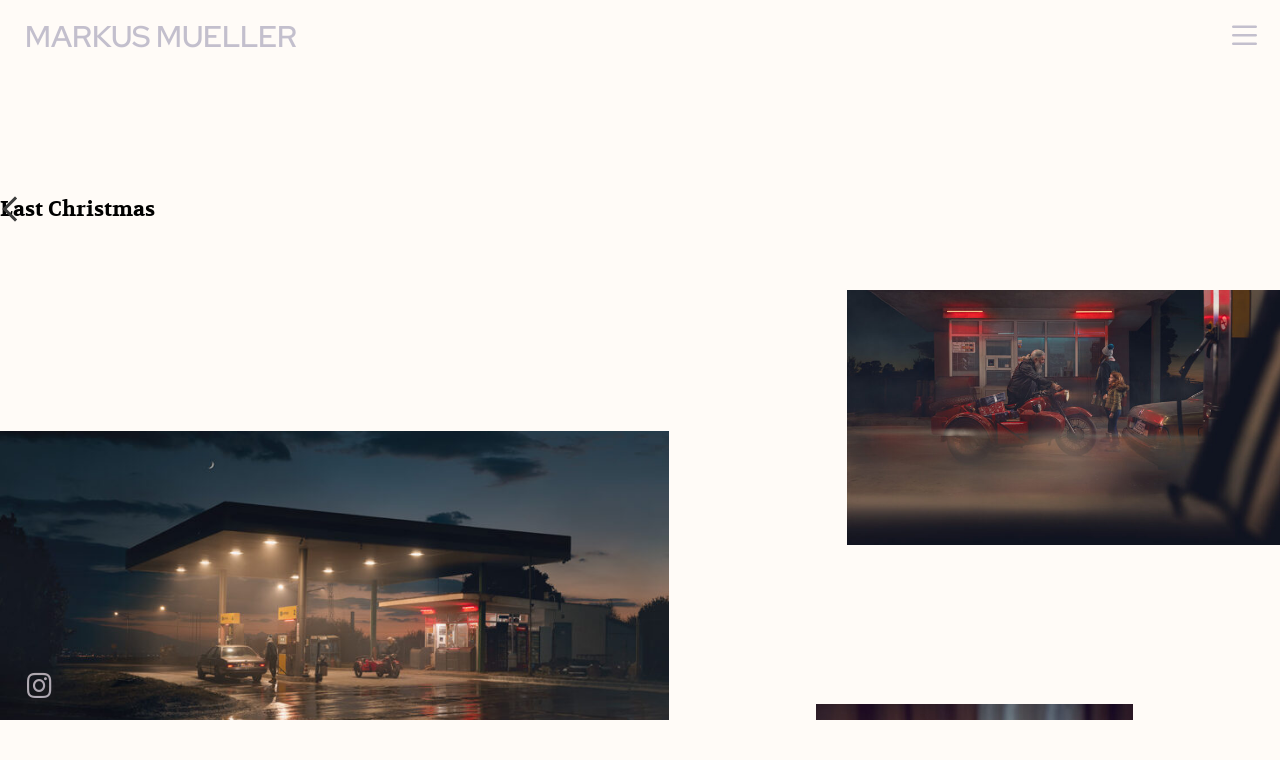

--- FILE ---
content_type: text/html; charset=UTF-8
request_url: https://m-mueller.org/works/last-christmas/
body_size: 60548
content:
<!DOCTYPE html>
<html lang="de" class="no-js no-touch">
<head>
<meta http-equiv="Content-Type" content="text/html; charset=utf-8" />
<meta charset="UTF-8" />
<meta name="Content-Language" content="de" />
<meta name="author" content="Markus Mueller, https://m-mueller.org, ron warmbier, ron@kanzownet.de" />
<meta name="copyright" content="Markus Mueller, https://m-mueller.org, Alle Rechte vorbehalten" />
<meta name="robots" content="index, follow" />
<meta name="revisit-after" content="2 days" />
<meta http-equiv="Description" content="" />
<meta http-equiv="Keywords" content="markus, mueller, fotograf, photograph, photographer," />
<title>MARKUS MUELLER | PHOTOGRAPHER</title>
<meta id="viewport" name="viewport" content="width=device-width" />
<meta name="format-detection" content="telephone=no" />

<script type="text/javascript" src="https://m-mueller.org/wordpress2020/wp-content/themes/mmueller.org/assets/js/device-width.js"></script>

<link rel="shortcut icon" type="image/png" href="https://m-mueller.org/wordpress2020/wp-content/themes/mmueller.org/assets/img/favicon.png">

<link rel="stylesheet" type="text/css" href="https://m-mueller.org/wordpress2020/wp-content/themes/mmueller.org/assets/fonts/volkhov.css" />
<link rel="stylesheet" type="text/css" href="https://m-mueller.org/wordpress2020/wp-content/themes/mmueller.org/assets/fonts/russo-one.css" />
<link rel="stylesheet" type="text/css" href="https://m-mueller.org/wordpress2020/wp-content/themes/mmueller.org/assets/fonts/mmu-icons.css" />
<link rel="stylesheet" type="text/css" href="https://m-mueller.org/wordpress2020/wp-content/themes/mmueller.org/assets/fonts/red-hat-display.css" />


<link rel="stylesheet" type="text/css" href="https://m-mueller.org/wordpress2020/wp-content/themes/mmueller.org/assets/fonts/fontawesome.5.14/css/all.min.css" />
<link rel="stylesheet" type="text/css" href="https://m-mueller.org/wordpress2020/wp-content/themes/mmueller.org/assets/js/simple-lightbox/simple-lightbox.css" />
<link rel="stylesheet" type="text/css" href="https://m-mueller.org/wordpress2020/wp-content/themes/mmueller.org/assets/js/simple-lightbox/simple-lightbox-edit.css" />
<link rel="stylesheet" type="text/css" href="https://m-mueller.org/wordpress2020/wp-content/themes/mmueller.org/assets/css/style.css" />

<meta name='robots' content='max-image-preview:large' />
<link rel="alternate" title="oEmbed (JSON)" type="application/json+oembed" href="https://m-mueller.org/wp-json/oembed/1.0/embed?url=https%3A%2F%2Fm-mueller.org%2Fworks%2Flast-christmas%2F" />
<link rel="alternate" title="oEmbed (XML)" type="text/xml+oembed" href="https://m-mueller.org/wp-json/oembed/1.0/embed?url=https%3A%2F%2Fm-mueller.org%2Fworks%2Flast-christmas%2F&#038;format=xml" />
<style id='wp-img-auto-sizes-contain-inline-css' type='text/css'>
img:is([sizes=auto i],[sizes^="auto," i]){contain-intrinsic-size:3000px 1500px}
/*# sourceURL=wp-img-auto-sizes-contain-inline-css */
</style>
<style id='classic-theme-styles-inline-css' type='text/css'>
/*! This file is auto-generated */
.wp-block-button__link{color:#fff;background-color:#32373c;border-radius:9999px;box-shadow:none;text-decoration:none;padding:calc(.667em + 2px) calc(1.333em + 2px);font-size:1.125em}.wp-block-file__button{background:#32373c;color:#fff;text-decoration:none}
/*# sourceURL=/wp-includes/css/classic-themes.min.css */
</style>
<style id='global-styles-inline-css' type='text/css'>
:root{--wp--preset--aspect-ratio--square: 1;--wp--preset--aspect-ratio--4-3: 4/3;--wp--preset--aspect-ratio--3-4: 3/4;--wp--preset--aspect-ratio--3-2: 3/2;--wp--preset--aspect-ratio--2-3: 2/3;--wp--preset--aspect-ratio--16-9: 16/9;--wp--preset--aspect-ratio--9-16: 9/16;--wp--preset--color--black: #000000;--wp--preset--color--cyan-bluish-gray: #abb8c3;--wp--preset--color--white: #ffffff;--wp--preset--color--pale-pink: #f78da7;--wp--preset--color--vivid-red: #cf2e2e;--wp--preset--color--luminous-vivid-orange: #ff6900;--wp--preset--color--luminous-vivid-amber: #fcb900;--wp--preset--color--light-green-cyan: #7bdcb5;--wp--preset--color--vivid-green-cyan: #00d084;--wp--preset--color--pale-cyan-blue: #8ed1fc;--wp--preset--color--vivid-cyan-blue: #0693e3;--wp--preset--color--vivid-purple: #9b51e0;--wp--preset--gradient--vivid-cyan-blue-to-vivid-purple: linear-gradient(135deg,rgb(6,147,227) 0%,rgb(155,81,224) 100%);--wp--preset--gradient--light-green-cyan-to-vivid-green-cyan: linear-gradient(135deg,rgb(122,220,180) 0%,rgb(0,208,130) 100%);--wp--preset--gradient--luminous-vivid-amber-to-luminous-vivid-orange: linear-gradient(135deg,rgb(252,185,0) 0%,rgb(255,105,0) 100%);--wp--preset--gradient--luminous-vivid-orange-to-vivid-red: linear-gradient(135deg,rgb(255,105,0) 0%,rgb(207,46,46) 100%);--wp--preset--gradient--very-light-gray-to-cyan-bluish-gray: linear-gradient(135deg,rgb(238,238,238) 0%,rgb(169,184,195) 100%);--wp--preset--gradient--cool-to-warm-spectrum: linear-gradient(135deg,rgb(74,234,220) 0%,rgb(151,120,209) 20%,rgb(207,42,186) 40%,rgb(238,44,130) 60%,rgb(251,105,98) 80%,rgb(254,248,76) 100%);--wp--preset--gradient--blush-light-purple: linear-gradient(135deg,rgb(255,206,236) 0%,rgb(152,150,240) 100%);--wp--preset--gradient--blush-bordeaux: linear-gradient(135deg,rgb(254,205,165) 0%,rgb(254,45,45) 50%,rgb(107,0,62) 100%);--wp--preset--gradient--luminous-dusk: linear-gradient(135deg,rgb(255,203,112) 0%,rgb(199,81,192) 50%,rgb(65,88,208) 100%);--wp--preset--gradient--pale-ocean: linear-gradient(135deg,rgb(255,245,203) 0%,rgb(182,227,212) 50%,rgb(51,167,181) 100%);--wp--preset--gradient--electric-grass: linear-gradient(135deg,rgb(202,248,128) 0%,rgb(113,206,126) 100%);--wp--preset--gradient--midnight: linear-gradient(135deg,rgb(2,3,129) 0%,rgb(40,116,252) 100%);--wp--preset--font-size--small: 13px;--wp--preset--font-size--medium: 20px;--wp--preset--font-size--large: 36px;--wp--preset--font-size--x-large: 42px;--wp--preset--spacing--20: 0.44rem;--wp--preset--spacing--30: 0.67rem;--wp--preset--spacing--40: 1rem;--wp--preset--spacing--50: 1.5rem;--wp--preset--spacing--60: 2.25rem;--wp--preset--spacing--70: 3.38rem;--wp--preset--spacing--80: 5.06rem;--wp--preset--shadow--natural: 6px 6px 9px rgba(0, 0, 0, 0.2);--wp--preset--shadow--deep: 12px 12px 50px rgba(0, 0, 0, 0.4);--wp--preset--shadow--sharp: 6px 6px 0px rgba(0, 0, 0, 0.2);--wp--preset--shadow--outlined: 6px 6px 0px -3px rgb(255, 255, 255), 6px 6px rgb(0, 0, 0);--wp--preset--shadow--crisp: 6px 6px 0px rgb(0, 0, 0);}:where(.is-layout-flex){gap: 0.5em;}:where(.is-layout-grid){gap: 0.5em;}body .is-layout-flex{display: flex;}.is-layout-flex{flex-wrap: wrap;align-items: center;}.is-layout-flex > :is(*, div){margin: 0;}body .is-layout-grid{display: grid;}.is-layout-grid > :is(*, div){margin: 0;}:where(.wp-block-columns.is-layout-flex){gap: 2em;}:where(.wp-block-columns.is-layout-grid){gap: 2em;}:where(.wp-block-post-template.is-layout-flex){gap: 1.25em;}:where(.wp-block-post-template.is-layout-grid){gap: 1.25em;}.has-black-color{color: var(--wp--preset--color--black) !important;}.has-cyan-bluish-gray-color{color: var(--wp--preset--color--cyan-bluish-gray) !important;}.has-white-color{color: var(--wp--preset--color--white) !important;}.has-pale-pink-color{color: var(--wp--preset--color--pale-pink) !important;}.has-vivid-red-color{color: var(--wp--preset--color--vivid-red) !important;}.has-luminous-vivid-orange-color{color: var(--wp--preset--color--luminous-vivid-orange) !important;}.has-luminous-vivid-amber-color{color: var(--wp--preset--color--luminous-vivid-amber) !important;}.has-light-green-cyan-color{color: var(--wp--preset--color--light-green-cyan) !important;}.has-vivid-green-cyan-color{color: var(--wp--preset--color--vivid-green-cyan) !important;}.has-pale-cyan-blue-color{color: var(--wp--preset--color--pale-cyan-blue) !important;}.has-vivid-cyan-blue-color{color: var(--wp--preset--color--vivid-cyan-blue) !important;}.has-vivid-purple-color{color: var(--wp--preset--color--vivid-purple) !important;}.has-black-background-color{background-color: var(--wp--preset--color--black) !important;}.has-cyan-bluish-gray-background-color{background-color: var(--wp--preset--color--cyan-bluish-gray) !important;}.has-white-background-color{background-color: var(--wp--preset--color--white) !important;}.has-pale-pink-background-color{background-color: var(--wp--preset--color--pale-pink) !important;}.has-vivid-red-background-color{background-color: var(--wp--preset--color--vivid-red) !important;}.has-luminous-vivid-orange-background-color{background-color: var(--wp--preset--color--luminous-vivid-orange) !important;}.has-luminous-vivid-amber-background-color{background-color: var(--wp--preset--color--luminous-vivid-amber) !important;}.has-light-green-cyan-background-color{background-color: var(--wp--preset--color--light-green-cyan) !important;}.has-vivid-green-cyan-background-color{background-color: var(--wp--preset--color--vivid-green-cyan) !important;}.has-pale-cyan-blue-background-color{background-color: var(--wp--preset--color--pale-cyan-blue) !important;}.has-vivid-cyan-blue-background-color{background-color: var(--wp--preset--color--vivid-cyan-blue) !important;}.has-vivid-purple-background-color{background-color: var(--wp--preset--color--vivid-purple) !important;}.has-black-border-color{border-color: var(--wp--preset--color--black) !important;}.has-cyan-bluish-gray-border-color{border-color: var(--wp--preset--color--cyan-bluish-gray) !important;}.has-white-border-color{border-color: var(--wp--preset--color--white) !important;}.has-pale-pink-border-color{border-color: var(--wp--preset--color--pale-pink) !important;}.has-vivid-red-border-color{border-color: var(--wp--preset--color--vivid-red) !important;}.has-luminous-vivid-orange-border-color{border-color: var(--wp--preset--color--luminous-vivid-orange) !important;}.has-luminous-vivid-amber-border-color{border-color: var(--wp--preset--color--luminous-vivid-amber) !important;}.has-light-green-cyan-border-color{border-color: var(--wp--preset--color--light-green-cyan) !important;}.has-vivid-green-cyan-border-color{border-color: var(--wp--preset--color--vivid-green-cyan) !important;}.has-pale-cyan-blue-border-color{border-color: var(--wp--preset--color--pale-cyan-blue) !important;}.has-vivid-cyan-blue-border-color{border-color: var(--wp--preset--color--vivid-cyan-blue) !important;}.has-vivid-purple-border-color{border-color: var(--wp--preset--color--vivid-purple) !important;}.has-vivid-cyan-blue-to-vivid-purple-gradient-background{background: var(--wp--preset--gradient--vivid-cyan-blue-to-vivid-purple) !important;}.has-light-green-cyan-to-vivid-green-cyan-gradient-background{background: var(--wp--preset--gradient--light-green-cyan-to-vivid-green-cyan) !important;}.has-luminous-vivid-amber-to-luminous-vivid-orange-gradient-background{background: var(--wp--preset--gradient--luminous-vivid-amber-to-luminous-vivid-orange) !important;}.has-luminous-vivid-orange-to-vivid-red-gradient-background{background: var(--wp--preset--gradient--luminous-vivid-orange-to-vivid-red) !important;}.has-very-light-gray-to-cyan-bluish-gray-gradient-background{background: var(--wp--preset--gradient--very-light-gray-to-cyan-bluish-gray) !important;}.has-cool-to-warm-spectrum-gradient-background{background: var(--wp--preset--gradient--cool-to-warm-spectrum) !important;}.has-blush-light-purple-gradient-background{background: var(--wp--preset--gradient--blush-light-purple) !important;}.has-blush-bordeaux-gradient-background{background: var(--wp--preset--gradient--blush-bordeaux) !important;}.has-luminous-dusk-gradient-background{background: var(--wp--preset--gradient--luminous-dusk) !important;}.has-pale-ocean-gradient-background{background: var(--wp--preset--gradient--pale-ocean) !important;}.has-electric-grass-gradient-background{background: var(--wp--preset--gradient--electric-grass) !important;}.has-midnight-gradient-background{background: var(--wp--preset--gradient--midnight) !important;}.has-small-font-size{font-size: var(--wp--preset--font-size--small) !important;}.has-medium-font-size{font-size: var(--wp--preset--font-size--medium) !important;}.has-large-font-size{font-size: var(--wp--preset--font-size--large) !important;}.has-x-large-font-size{font-size: var(--wp--preset--font-size--x-large) !important;}
:where(.wp-block-post-template.is-layout-flex){gap: 1.25em;}:where(.wp-block-post-template.is-layout-grid){gap: 1.25em;}
:where(.wp-block-term-template.is-layout-flex){gap: 1.25em;}:where(.wp-block-term-template.is-layout-grid){gap: 1.25em;}
:where(.wp-block-columns.is-layout-flex){gap: 2em;}:where(.wp-block-columns.is-layout-grid){gap: 2em;}
:root :where(.wp-block-pullquote){font-size: 1.5em;line-height: 1.6;}
/*# sourceURL=global-styles-inline-css */
</style>
<link rel='stylesheet' id='jquery-lazyloadxt-fadein-css-css' href='//m-mueller.org/wordpress2020/wp-content/plugins/a3-lazy-load/assets/css/jquery.lazyloadxt.fadein.css?ver=6.9' type='text/css' media='all' />
<link rel='stylesheet' id='a3a3_lazy_load-css' href='//m-mueller.org/wordpress2020/wp-content/uploads/sass/a3_lazy_load.min.css?ver=1709644888' type='text/css' media='all' />
<link rel='stylesheet' id='elementor-icons-css' href='https://m-mueller.org/wordpress2020/wp-content/plugins/elementor/assets/lib/eicons/css/elementor-icons.min.css?ver=5.44.0' type='text/css' media='all' />
<link rel='stylesheet' id='elementor-frontend-css' href='https://m-mueller.org/wordpress2020/wp-content/uploads/elementor/css/custom-frontend.min.css?ver=1768546707' type='text/css' media='all' />
<link rel='stylesheet' id='elementor-post-5-css' href='https://m-mueller.org/wordpress2020/wp-content/uploads/elementor/css/post-5.css?ver=1768546707' type='text/css' media='all' />
<link rel='stylesheet' id='widget-image-css' href='https://m-mueller.org/wordpress2020/wp-content/plugins/elementor/assets/css/widget-image.min.css?ver=3.33.4' type='text/css' media='all' />
<link rel='stylesheet' id='widget-video-css' href='https://m-mueller.org/wordpress2020/wp-content/plugins/elementor/assets/css/widget-video.min.css?ver=3.33.4' type='text/css' media='all' />
<link rel='stylesheet' id='widget-spacer-css' href='https://m-mueller.org/wordpress2020/wp-content/plugins/elementor/assets/css/widget-spacer.min.css?ver=3.33.4' type='text/css' media='all' />
<link rel='stylesheet' id='elementor-post-866-css' href='https://m-mueller.org/wordpress2020/wp-content/uploads/elementor/css/post-866.css?ver=1768734034' type='text/css' media='all' />
<script type="text/javascript" src="https://m-mueller.org/wordpress2020/wp-includes/js/jquery/jquery.min.js?ver=3.7.1" id="jquery-core-js"></script>
<script type="text/javascript" src="https://m-mueller.org/wordpress2020/wp-includes/js/jquery/jquery-migrate.min.js?ver=3.4.1" id="jquery-migrate-js"></script>
<link rel="https://api.w.org/" href="https://m-mueller.org/wp-json/" /><link rel="alternate" title="JSON" type="application/json" href="https://m-mueller.org/wp-json/wp/v2/posts/866" /><link rel="EditURI" type="application/rsd+xml" title="RSD" href="https://m-mueller.org/wordpress2020/xmlrpc.php?rsd" />
<meta name="generator" content="WordPress 6.9" />
<link rel="canonical" href="https://m-mueller.org/works/last-christmas/" />
<link rel='shortlink' href='https://m-mueller.org/?p=866' />
<meta name="generator" content="Elementor 3.33.4; features: additional_custom_breakpoints; settings: css_print_method-external, google_font-enabled, font_display-swap">
			<style>
				.e-con.e-parent:nth-of-type(n+4):not(.e-lazyloaded):not(.e-no-lazyload),
				.e-con.e-parent:nth-of-type(n+4):not(.e-lazyloaded):not(.e-no-lazyload) * {
					background-image: none !important;
				}
				@media screen and (max-height: 1024px) {
					.e-con.e-parent:nth-of-type(n+3):not(.e-lazyloaded):not(.e-no-lazyload),
					.e-con.e-parent:nth-of-type(n+3):not(.e-lazyloaded):not(.e-no-lazyload) * {
						background-image: none !important;
					}
				}
				@media screen and (max-height: 640px) {
					.e-con.e-parent:nth-of-type(n+2):not(.e-lazyloaded):not(.e-no-lazyload),
					.e-con.e-parent:nth-of-type(n+2):not(.e-lazyloaded):not(.e-no-lazyload) * {
						background-image: none !important;
					}
				}
			</style>
			<link rel="icon" href="https://m-mueller.org/wordpress2020/wp-content/uploads/2025/12/logo3-150x150.png" sizes="32x32" />
<link rel="icon" href="https://m-mueller.org/wordpress2020/wp-content/uploads/2025/12/logo3.png" sizes="192x192" />
<link rel="apple-touch-icon" href="https://m-mueller.org/wordpress2020/wp-content/uploads/2025/12/logo3.png" />
<meta name="msapplication-TileImage" content="https://m-mueller.org/wordpress2020/wp-content/uploads/2025/12/logo3.png" />
<style>
html {margin-top: 0px !important;}
</style>
</head>

<body data-home-url="https://m-mueller.org" data-site-url="https://m-mueller.org/wordpress2020" data-template-url="https://m-mueller.org/wordpress2020/wp-content/themes/mmueller.org">
<script type="text/javascript" src="https://m-mueller.org/wordpress2020/wp-content/themes/mmueller.org/assets/js/fader.js"></script>

<div id="site" class="site-last-christmas site-single">	
<div class="logo logo-small"><a href="https://m-mueller.org/works">Markus Mueller</a></div>


<div class="menu-desktop-button desktop"><a href="#menu"><span class="icon-menu"></span></a></div>
<div class="menu-desktop-close"><a href="#menu"><span class="icon-close"></span></a></div>

<div class="menu-desktop desktop" style="text-align: right;">
	<div class="menu-wrapper clearfix">
	<div class="menu-main-container"><ul id="menu-main" class="menu-desktop-main"><li id="menu-item-5282" class="menu-item menu-item-type-post_type menu-item-object-page menu-item-home menu-item-5282"><a href="https://m-mueller.org/">Works</a></li>
<li id="menu-item-6558" class="menu-item menu-item-type-post_type menu-item-object-page menu-item-6558"><a href="https://m-mueller.org/commissions/">Commissions</a></li>
<li id="menu-item-2898" class="menu-item menu-item-type-post_type menu-item-object-page menu-item-2898"><a href="https://m-mueller.org/contact/">Contact</a></li>
<li id="menu-item-2899" class="menu-item menu-item-type-post_type menu-item-object-page menu-item-2899"><a href="https://m-mueller.org/info/">Info</a></li>
</ul></div>	</div>	
</div><!-- menu-main-avigation: end -->


<div class="menu-mobile-button mobile"><a href="#menu"><span class="icon-menu"></span></a></div>


<div class="instagram-btn instagram-flying desktop">
	<a class="elementor-icon" href="https://www.instagram.com/_markus_mueller/" target="_blank"><span><i aria-hidden="true" class="fab fa-instagram"></i></span></a>	   
</div> 
	
<div id="menu-mobile" class="mobile">
	<div class="menu-mobile-close"><a href="#menu"><span class="icon-close"></span></a></div>

	<ul></ul>

	<div id="social-mobile">
		<div class="instagram-btn"><a class="elementor-icon" href="https://www.instagram.com/_markus_mueller/" target="_blank"><span><i aria-hidden="true" class="fab fa-instagram"></i></span></a></div> 
	</div>
</div><!-- menu -->
<div class="page">
	<div class="wrapper">



	

<style>
.backlink { position: relative; }
.backlink-url { position: absolute; left: 0; top: 0; padding-left: 6px; }
.backlink-url span {
	border-bottom: 3px solid #3c3c3c !important;
    border-left: 3px solid #3c3c3c !important;
	content: '';
    display: block;
    position: absolute;
    top: 25% !important;
    -webkit-transform: rotate(45deg);
    -ms-transform: rotate(45deg);
    transform: rotate(45deg);
    width: 18px !important;
    height: 18px !important;
    margin: 0px !important;
}
.backlink-url:hover span {
	/* border-color: rgba(60,60,60,0.7) !important; */
}
.backlink-title { text-align: center; }
.backlink-subtitle { text-align: center; }
.backlink-spacer { height: 50px; }


</style>

<section class="elementor-section elementor-top-section elementor-element elementor-section-boxed elementor-section-height-default elementor-section-height-default" data-element_type="section">
	<div class="elementor-container elementor-column-gap-default">
		<div class="elementor-row">
			<div class="elementor-column elementor-col-100 elementor-top-column elementor-element data-element_type="column">
				<div class="elementor-column-wrap elementor-element-populated">
					<div class="elementor-widget-wrap backlink">							
	<div class="backlink-url"><a href="https://m-mueller.org/?page_id=2"><span></span></a></div>
	<div class="backlink-title"><h1>Last Christmas</h1></div>
	<div class="backlink-subtitle"><p></p></div>
	<div class="backlink-spacer"></div>
					</div>
				</div>
			</div>
		</div>
	</div>
</section>

	
	
	
	
<div class="elementor-wrapper">

<!-- single -->

	
			<div data-elementor-type="wp-post" data-elementor-id="866" class="elementor elementor-866">
						<section class="elementor-section elementor-top-section elementor-element elementor-element-63838d57 elementor-section-boxed elementor-section-height-default elementor-section-height-default" data-id="63838d57" data-element_type="section">
						<div class="elementor-container elementor-column-gap-default">
					<div class="elementor-column elementor-col-50 elementor-top-column elementor-element elementor-element-31a21ff" data-id="31a21ff" data-element_type="column">
			<div class="elementor-widget-wrap elementor-element-populated">
						<div class="elementor-element elementor-element-3c332471 elementor-widget elementor-widget-image" data-id="3c332471" data-element_type="widget" data-widget_type="image.default">
				<div class="elementor-widget-container">
																<a href="https://m-mueller.org/wordpress2020/wp-content/uploads/2020/11/x-mas-markus-mueller-5n.jpg">
							<img fetchpriority="high" decoding="async" width="768" height="417" src="//m-mueller.org/wordpress2020/wp-content/plugins/a3-lazy-load/assets/images/lazy_placeholder.gif" data-lazy-type="image" data-src="https://m-mueller.org/wordpress2020/wp-content/uploads/2020/11/x-mas-markus-mueller-5n-768x417.jpg" class="lazy lazy-hidden attachment-large size-large wp-image-1089" alt="" srcset="" data-srcset="https://m-mueller.org/wordpress2020/wp-content/uploads/2020/11/x-mas-markus-mueller-5n-768x417.jpg 768w, https://m-mueller.org/wordpress2020/wp-content/uploads/2020/11/x-mas-markus-mueller-5n-300x163.jpg 300w, https://m-mueller.org/wordpress2020/wp-content/uploads/2020/11/x-mas-markus-mueller-5n-150x81.jpg 150w, https://m-mueller.org/wordpress2020/wp-content/uploads/2020/11/x-mas-markus-mueller-5n.jpg 1200w" sizes="(max-width: 768px) 100vw, 768px" /><noscript><img fetchpriority="high" decoding="async" width="768" height="417" src="https://m-mueller.org/wordpress2020/wp-content/uploads/2020/11/x-mas-markus-mueller-5n-768x417.jpg" class="attachment-large size-large wp-image-1089" alt="" srcset="https://m-mueller.org/wordpress2020/wp-content/uploads/2020/11/x-mas-markus-mueller-5n-768x417.jpg 768w, https://m-mueller.org/wordpress2020/wp-content/uploads/2020/11/x-mas-markus-mueller-5n-300x163.jpg 300w, https://m-mueller.org/wordpress2020/wp-content/uploads/2020/11/x-mas-markus-mueller-5n-150x81.jpg 150w, https://m-mueller.org/wordpress2020/wp-content/uploads/2020/11/x-mas-markus-mueller-5n.jpg 1200w" sizes="(max-width: 768px) 100vw, 768px" /></noscript>								</a>
															</div>
				</div>
				<section class="elementor-section elementor-inner-section elementor-element elementor-element-96e7f4f elementor-section-boxed elementor-section-height-default elementor-section-height-default" data-id="96e7f4f" data-element_type="section">
						<div class="elementor-container elementor-column-gap-default">
					<div class="elementor-column elementor-col-50 elementor-inner-column elementor-element elementor-element-464b701" data-id="464b701" data-element_type="column">
			<div class="elementor-widget-wrap">
							</div>
		</div>
				<div class="elementor-column elementor-col-50 elementor-inner-column elementor-element elementor-element-37fbe81" data-id="37fbe81" data-element_type="column">
			<div class="elementor-widget-wrap elementor-element-populated">
						<div class="elementor-element elementor-element-c5e1de8 elementor-widget elementor-widget-video" data-id="c5e1de8" data-element_type="widget" data-settings="{&quot;video_type&quot;:&quot;hosted&quot;,&quot;autoplay&quot;:&quot;yes&quot;,&quot;play_on_mobile&quot;:&quot;yes&quot;,&quot;mute&quot;:&quot;yes&quot;,&quot;loop&quot;:&quot;yes&quot;}" data-widget_type="video.default">
				<div class="elementor-widget-container">
							<div class="e-hosted-video elementor-wrapper elementor-open-inline">
					<video class="lazy lazy-hidden elementor-video" data-lazy-type="video" data-src="https://m-mueller.org/wordpress2020/wp-content/uploads/2020/12/otto-schnee.mp4" autoplay="" loop="" muted="muted" playsinline="" controlsList="nodownload"></video><noscript><video class="elementor-video" src="https://m-mueller.org/wordpress2020/wp-content/uploads/2020/12/otto-schnee.mp4" autoplay="" loop="" muted="muted" playsinline="" controlsList="nodownload"></video></noscript>
				</div>
						</div>
				</div>
					</div>
		</div>
					</div>
		</section>
					</div>
		</div>
				<div class="elementor-column elementor-col-50 elementor-top-column elementor-element elementor-element-7dedcf8e" data-id="7dedcf8e" data-element_type="column">
			<div class="elementor-widget-wrap elementor-element-populated">
						<section class="elementor-section elementor-inner-section elementor-element elementor-element-6f4e3903 elementor-section-boxed elementor-section-height-default elementor-section-height-default" data-id="6f4e3903" data-element_type="section">
						<div class="elementor-container elementor-column-gap-default">
					<div class="elementor-column elementor-col-50 elementor-inner-column elementor-element elementor-element-7c923a12" data-id="7c923a12" data-element_type="column">
			<div class="elementor-widget-wrap">
							</div>
		</div>
				<div class="elementor-column elementor-col-50 elementor-inner-column elementor-element elementor-element-384cd64d" data-id="384cd64d" data-element_type="column">
			<div class="elementor-widget-wrap elementor-element-populated">
						<div class="elementor-element elementor-element-18251f4 elementor-widget elementor-widget-image" data-id="18251f4" data-element_type="widget" data-widget_type="image.default">
				<div class="elementor-widget-container">
																<a href="https://m-mueller.org/wordpress2020/wp-content/uploads/2020/11/x-mas-markus-mueller-1-n.jpg">
							<img decoding="async" width="768" height="452" src="//m-mueller.org/wordpress2020/wp-content/plugins/a3-lazy-load/assets/images/lazy_placeholder.gif" data-lazy-type="image" data-src="https://m-mueller.org/wordpress2020/wp-content/uploads/2020/11/x-mas-markus-mueller-1-n-768x452.jpg" class="lazy lazy-hidden attachment-large size-large wp-image-1285" alt="" srcset="" data-srcset="https://m-mueller.org/wordpress2020/wp-content/uploads/2020/11/x-mas-markus-mueller-1-n-768x452.jpg 768w, https://m-mueller.org/wordpress2020/wp-content/uploads/2020/11/x-mas-markus-mueller-1-n-300x177.jpg 300w, https://m-mueller.org/wordpress2020/wp-content/uploads/2020/11/x-mas-markus-mueller-1-n-150x88.jpg 150w, https://m-mueller.org/wordpress2020/wp-content/uploads/2020/11/x-mas-markus-mueller-1-n.jpg 1200w" sizes="(max-width: 768px) 100vw, 768px" /><noscript><img decoding="async" width="768" height="452" src="https://m-mueller.org/wordpress2020/wp-content/uploads/2020/11/x-mas-markus-mueller-1-n-768x452.jpg" class="attachment-large size-large wp-image-1285" alt="" srcset="https://m-mueller.org/wordpress2020/wp-content/uploads/2020/11/x-mas-markus-mueller-1-n-768x452.jpg 768w, https://m-mueller.org/wordpress2020/wp-content/uploads/2020/11/x-mas-markus-mueller-1-n-300x177.jpg 300w, https://m-mueller.org/wordpress2020/wp-content/uploads/2020/11/x-mas-markus-mueller-1-n-150x88.jpg 150w, https://m-mueller.org/wordpress2020/wp-content/uploads/2020/11/x-mas-markus-mueller-1-n.jpg 1200w" sizes="(max-width: 768px) 100vw, 768px" /></noscript>								</a>
															</div>
				</div>
					</div>
		</div>
					</div>
		</section>
				<section class="elementor-section elementor-inner-section elementor-element elementor-element-209a625f elementor-section-boxed elementor-section-height-default elementor-section-height-default" data-id="209a625f" data-element_type="section">
						<div class="elementor-container elementor-column-gap-default">
					<div class="elementor-column elementor-col-100 elementor-inner-column elementor-element elementor-element-5bacb8a4" data-id="5bacb8a4" data-element_type="column">
			<div class="elementor-widget-wrap elementor-element-populated">
						<div class="elementor-element elementor-element-3fbc2c92 elementor-widget elementor-widget-image" data-id="3fbc2c92" data-element_type="widget" data-widget_type="image.default">
				<div class="elementor-widget-container">
																<a href="https://m-mueller.org/wordpress2020/wp-content/uploads/2020/11/x-mas-markus-mueller-9.jpg">
							<img decoding="async" width="512" height="768" src="//m-mueller.org/wordpress2020/wp-content/plugins/a3-lazy-load/assets/images/lazy_placeholder.gif" data-lazy-type="image" data-src="https://m-mueller.org/wordpress2020/wp-content/uploads/2020/11/x-mas-markus-mueller-9-512x768.jpg" class="lazy lazy-hidden attachment-large size-large wp-image-342" alt="" srcset="" data-srcset="https://m-mueller.org/wordpress2020/wp-content/uploads/2020/11/x-mas-markus-mueller-9-512x768.jpg 512w, https://m-mueller.org/wordpress2020/wp-content/uploads/2020/11/x-mas-markus-mueller-9-200x300.jpg 200w, https://m-mueller.org/wordpress2020/wp-content/uploads/2020/11/x-mas-markus-mueller-9-100x150.jpg 100w, https://m-mueller.org/wordpress2020/wp-content/uploads/2020/11/x-mas-markus-mueller-9.jpg 800w" sizes="(max-width: 512px) 100vw, 512px" /><noscript><img decoding="async" width="512" height="768" src="https://m-mueller.org/wordpress2020/wp-content/uploads/2020/11/x-mas-markus-mueller-9-512x768.jpg" class="attachment-large size-large wp-image-342" alt="" srcset="https://m-mueller.org/wordpress2020/wp-content/uploads/2020/11/x-mas-markus-mueller-9-512x768.jpg 512w, https://m-mueller.org/wordpress2020/wp-content/uploads/2020/11/x-mas-markus-mueller-9-200x300.jpg 200w, https://m-mueller.org/wordpress2020/wp-content/uploads/2020/11/x-mas-markus-mueller-9-100x150.jpg 100w, https://m-mueller.org/wordpress2020/wp-content/uploads/2020/11/x-mas-markus-mueller-9.jpg 800w" sizes="(max-width: 512px) 100vw, 512px" /></noscript>								</a>
															</div>
				</div>
					</div>
		</div>
					</div>
		</section>
					</div>
		</div>
					</div>
		</section>
				<section class="elementor-section elementor-top-section elementor-element elementor-element-228674d3 elementor-section-boxed elementor-section-height-default elementor-section-height-default" data-id="228674d3" data-element_type="section">
						<div class="elementor-container elementor-column-gap-default">
					<div class="elementor-column elementor-col-50 elementor-top-column elementor-element elementor-element-718ae7cf" data-id="718ae7cf" data-element_type="column">
			<div class="elementor-widget-wrap elementor-element-populated">
						<div class="elementor-element elementor-element-e69c2da elementor-widget elementor-widget-image" data-id="e69c2da" data-element_type="widget" data-widget_type="image.default">
				<div class="elementor-widget-container">
																<a href="https://m-mueller.org/wordpress2020/wp-content/uploads/2020/11/firstkiss-markus-mueller-n.jpg">
							<img loading="lazy" decoding="async" width="768" height="435" src="//m-mueller.org/wordpress2020/wp-content/plugins/a3-lazy-load/assets/images/lazy_placeholder.gif" data-lazy-type="image" data-src="https://m-mueller.org/wordpress2020/wp-content/uploads/2020/11/firstkiss-markus-mueller-n-768x435.jpg" class="lazy lazy-hidden attachment-large size-large wp-image-1097" alt="" srcset="" data-srcset="https://m-mueller.org/wordpress2020/wp-content/uploads/2020/11/firstkiss-markus-mueller-n-768x435.jpg 768w, https://m-mueller.org/wordpress2020/wp-content/uploads/2020/11/firstkiss-markus-mueller-n-300x170.jpg 300w, https://m-mueller.org/wordpress2020/wp-content/uploads/2020/11/firstkiss-markus-mueller-n-150x85.jpg 150w, https://m-mueller.org/wordpress2020/wp-content/uploads/2020/11/firstkiss-markus-mueller-n.jpg 1200w" sizes="(max-width: 768px) 100vw, 768px" /><noscript><img loading="lazy" decoding="async" width="768" height="435" src="https://m-mueller.org/wordpress2020/wp-content/uploads/2020/11/firstkiss-markus-mueller-n-768x435.jpg" class="attachment-large size-large wp-image-1097" alt="" srcset="https://m-mueller.org/wordpress2020/wp-content/uploads/2020/11/firstkiss-markus-mueller-n-768x435.jpg 768w, https://m-mueller.org/wordpress2020/wp-content/uploads/2020/11/firstkiss-markus-mueller-n-300x170.jpg 300w, https://m-mueller.org/wordpress2020/wp-content/uploads/2020/11/firstkiss-markus-mueller-n-150x85.jpg 150w, https://m-mueller.org/wordpress2020/wp-content/uploads/2020/11/firstkiss-markus-mueller-n.jpg 1200w" sizes="(max-width: 768px) 100vw, 768px" /></noscript>								</a>
															</div>
				</div>
					</div>
		</div>
				<div class="elementor-column elementor-col-50 elementor-top-column elementor-element elementor-element-300fca0e" data-id="300fca0e" data-element_type="column">
			<div class="elementor-widget-wrap elementor-element-populated">
						<div class="elementor-element elementor-element-2ded0f29 elementor-widget elementor-widget-image" data-id="2ded0f29" data-element_type="widget" data-widget_type="image.default">
				<div class="elementor-widget-container">
																<a href="https://m-mueller.org/wordpress2020/wp-content/uploads/2020/11/x-mas-markus-mueller-6.jpg">
							<img loading="lazy" decoding="async" width="768" height="493" src="//m-mueller.org/wordpress2020/wp-content/plugins/a3-lazy-load/assets/images/lazy_placeholder.gif" data-lazy-type="image" data-src="https://m-mueller.org/wordpress2020/wp-content/uploads/2020/11/x-mas-markus-mueller-6-768x493.jpg" class="lazy lazy-hidden attachment-large size-large wp-image-339" alt="" srcset="" data-srcset="https://m-mueller.org/wordpress2020/wp-content/uploads/2020/11/x-mas-markus-mueller-6-768x493.jpg 768w, https://m-mueller.org/wordpress2020/wp-content/uploads/2020/11/x-mas-markus-mueller-6-300x193.jpg 300w, https://m-mueller.org/wordpress2020/wp-content/uploads/2020/11/x-mas-markus-mueller-6-150x96.jpg 150w, https://m-mueller.org/wordpress2020/wp-content/uploads/2020/11/x-mas-markus-mueller-6.jpg 1200w" sizes="(max-width: 768px) 100vw, 768px" /><noscript><img loading="lazy" decoding="async" width="768" height="493" src="https://m-mueller.org/wordpress2020/wp-content/uploads/2020/11/x-mas-markus-mueller-6-768x493.jpg" class="attachment-large size-large wp-image-339" alt="" srcset="https://m-mueller.org/wordpress2020/wp-content/uploads/2020/11/x-mas-markus-mueller-6-768x493.jpg 768w, https://m-mueller.org/wordpress2020/wp-content/uploads/2020/11/x-mas-markus-mueller-6-300x193.jpg 300w, https://m-mueller.org/wordpress2020/wp-content/uploads/2020/11/x-mas-markus-mueller-6-150x96.jpg 150w, https://m-mueller.org/wordpress2020/wp-content/uploads/2020/11/x-mas-markus-mueller-6.jpg 1200w" sizes="(max-width: 768px) 100vw, 768px" /></noscript>								</a>
															</div>
				</div>
				<section class="elementor-section elementor-inner-section elementor-element elementor-element-8b635c1 elementor-section-boxed elementor-section-height-default elementor-section-height-default" data-id="8b635c1" data-element_type="section">
						<div class="elementor-container elementor-column-gap-default">
					<div class="elementor-column elementor-col-50 elementor-inner-column elementor-element elementor-element-04b6540" data-id="04b6540" data-element_type="column">
			<div class="elementor-widget-wrap elementor-element-populated">
						<div class="elementor-element elementor-element-6a5979b elementor-widget elementor-widget-image" data-id="6a5979b" data-element_type="widget" data-widget_type="image.default">
				<div class="elementor-widget-container">
																<a href="https://m-mueller.org/wordpress2020/wp-content/uploads/2021/01/otto-imbiss-markus-mueller.jpg">
							<img loading="lazy" decoding="async" width="768" height="401" src="//m-mueller.org/wordpress2020/wp-content/plugins/a3-lazy-load/assets/images/lazy_placeholder.gif" data-lazy-type="image" data-src="https://m-mueller.org/wordpress2020/wp-content/uploads/2021/01/otto-imbiss-markus-mueller-768x401.jpg" class="lazy lazy-hidden attachment-large size-large wp-image-2753" alt="" srcset="" data-srcset="https://m-mueller.org/wordpress2020/wp-content/uploads/2021/01/otto-imbiss-markus-mueller-768x401.jpg 768w, https://m-mueller.org/wordpress2020/wp-content/uploads/2021/01/otto-imbiss-markus-mueller-300x157.jpg 300w, https://m-mueller.org/wordpress2020/wp-content/uploads/2021/01/otto-imbiss-markus-mueller-150x78.jpg 150w, https://m-mueller.org/wordpress2020/wp-content/uploads/2021/01/otto-imbiss-markus-mueller.jpg 1200w" sizes="(max-width: 768px) 100vw, 768px" /><noscript><img loading="lazy" decoding="async" width="768" height="401" src="https://m-mueller.org/wordpress2020/wp-content/uploads/2021/01/otto-imbiss-markus-mueller-768x401.jpg" class="attachment-large size-large wp-image-2753" alt="" srcset="https://m-mueller.org/wordpress2020/wp-content/uploads/2021/01/otto-imbiss-markus-mueller-768x401.jpg 768w, https://m-mueller.org/wordpress2020/wp-content/uploads/2021/01/otto-imbiss-markus-mueller-300x157.jpg 300w, https://m-mueller.org/wordpress2020/wp-content/uploads/2021/01/otto-imbiss-markus-mueller-150x78.jpg 150w, https://m-mueller.org/wordpress2020/wp-content/uploads/2021/01/otto-imbiss-markus-mueller.jpg 1200w" sizes="(max-width: 768px) 100vw, 768px" /></noscript>								</a>
															</div>
				</div>
					</div>
		</div>
				<div class="elementor-column elementor-col-50 elementor-inner-column elementor-element elementor-element-6b9315d" data-id="6b9315d" data-element_type="column">
			<div class="elementor-widget-wrap">
							</div>
		</div>
					</div>
		</section>
					</div>
		</div>
					</div>
		</section>
				<section class="elementor-section elementor-top-section elementor-element elementor-element-364365ff elementor-section-boxed elementor-section-height-default elementor-section-height-default" data-id="364365ff" data-element_type="section">
						<div class="elementor-container elementor-column-gap-default">
					<div class="elementor-column elementor-col-50 elementor-top-column elementor-element elementor-element-35f48f7a" data-id="35f48f7a" data-element_type="column">
			<div class="elementor-widget-wrap elementor-element-populated">
						<div class="elementor-element elementor-element-11e88d3e elementor-widget elementor-widget-image" data-id="11e88d3e" data-element_type="widget" data-widget_type="image.default">
				<div class="elementor-widget-container">
																<a href="https://m-mueller.org/wordpress2020/wp-content/uploads/2020/11/x-mas-markus-mueller-7.jpg">
							<img loading="lazy" decoding="async" width="768" height="500" src="//m-mueller.org/wordpress2020/wp-content/plugins/a3-lazy-load/assets/images/lazy_placeholder.gif" data-lazy-type="image" data-src="https://m-mueller.org/wordpress2020/wp-content/uploads/2020/11/x-mas-markus-mueller-7-768x500.jpg" class="lazy lazy-hidden attachment-large size-large wp-image-340" alt="" srcset="" data-srcset="https://m-mueller.org/wordpress2020/wp-content/uploads/2020/11/x-mas-markus-mueller-7-768x500.jpg 768w, https://m-mueller.org/wordpress2020/wp-content/uploads/2020/11/x-mas-markus-mueller-7-300x196.jpg 300w, https://m-mueller.org/wordpress2020/wp-content/uploads/2020/11/x-mas-markus-mueller-7-150x98.jpg 150w, https://m-mueller.org/wordpress2020/wp-content/uploads/2020/11/x-mas-markus-mueller-7.jpg 1200w" sizes="(max-width: 768px) 100vw, 768px" /><noscript><img loading="lazy" decoding="async" width="768" height="500" src="https://m-mueller.org/wordpress2020/wp-content/uploads/2020/11/x-mas-markus-mueller-7-768x500.jpg" class="attachment-large size-large wp-image-340" alt="" srcset="https://m-mueller.org/wordpress2020/wp-content/uploads/2020/11/x-mas-markus-mueller-7-768x500.jpg 768w, https://m-mueller.org/wordpress2020/wp-content/uploads/2020/11/x-mas-markus-mueller-7-300x196.jpg 300w, https://m-mueller.org/wordpress2020/wp-content/uploads/2020/11/x-mas-markus-mueller-7-150x98.jpg 150w, https://m-mueller.org/wordpress2020/wp-content/uploads/2020/11/x-mas-markus-mueller-7.jpg 1200w" sizes="(max-width: 768px) 100vw, 768px" /></noscript>								</a>
															</div>
				</div>
				<section class="elementor-section elementor-inner-section elementor-element elementor-element-54156f9 elementor-section-boxed elementor-section-height-default elementor-section-height-default" data-id="54156f9" data-element_type="section">
						<div class="elementor-container elementor-column-gap-default">
					<div class="elementor-column elementor-col-100 elementor-inner-column elementor-element elementor-element-06881d4" data-id="06881d4" data-element_type="column">
			<div class="elementor-widget-wrap elementor-element-populated">
						<div class="elementor-element elementor-element-5797753 elementor-widget elementor-widget-image" data-id="5797753" data-element_type="widget" data-widget_type="image.default">
				<div class="elementor-widget-container">
																<a href="https://m-mueller.org/wordpress2020/wp-content/uploads/2020/11/x-mas-markus-mueller-8.jpg">
							<img loading="lazy" decoding="async" width="768" height="466" src="//m-mueller.org/wordpress2020/wp-content/plugins/a3-lazy-load/assets/images/lazy_placeholder.gif" data-lazy-type="image" data-src="https://m-mueller.org/wordpress2020/wp-content/uploads/2020/11/x-mas-markus-mueller-8-768x466.jpg" class="lazy lazy-hidden attachment-large size-large wp-image-341" alt="" srcset="" data-srcset="https://m-mueller.org/wordpress2020/wp-content/uploads/2020/11/x-mas-markus-mueller-8-768x466.jpg 768w, https://m-mueller.org/wordpress2020/wp-content/uploads/2020/11/x-mas-markus-mueller-8-300x182.jpg 300w, https://m-mueller.org/wordpress2020/wp-content/uploads/2020/11/x-mas-markus-mueller-8-150x91.jpg 150w, https://m-mueller.org/wordpress2020/wp-content/uploads/2020/11/x-mas-markus-mueller-8.jpg 1200w" sizes="(max-width: 768px) 100vw, 768px" /><noscript><img loading="lazy" decoding="async" width="768" height="466" src="https://m-mueller.org/wordpress2020/wp-content/uploads/2020/11/x-mas-markus-mueller-8-768x466.jpg" class="attachment-large size-large wp-image-341" alt="" srcset="https://m-mueller.org/wordpress2020/wp-content/uploads/2020/11/x-mas-markus-mueller-8-768x466.jpg 768w, https://m-mueller.org/wordpress2020/wp-content/uploads/2020/11/x-mas-markus-mueller-8-300x182.jpg 300w, https://m-mueller.org/wordpress2020/wp-content/uploads/2020/11/x-mas-markus-mueller-8-150x91.jpg 150w, https://m-mueller.org/wordpress2020/wp-content/uploads/2020/11/x-mas-markus-mueller-8.jpg 1200w" sizes="(max-width: 768px) 100vw, 768px" /></noscript>								</a>
															</div>
				</div>
					</div>
		</div>
					</div>
		</section>
					</div>
		</div>
				<div class="elementor-column elementor-col-50 elementor-top-column elementor-element elementor-element-18248e58" data-id="18248e58" data-element_type="column">
			<div class="elementor-widget-wrap elementor-element-populated">
						<section class="elementor-section elementor-inner-section elementor-element elementor-element-52b13ae2 elementor-section-boxed elementor-section-height-default elementor-section-height-default" data-id="52b13ae2" data-element_type="section">
						<div class="elementor-container elementor-column-gap-default">
					<div class="elementor-column elementor-col-100 elementor-inner-column elementor-element elementor-element-72a08f5d" data-id="72a08f5d" data-element_type="column">
			<div class="elementor-widget-wrap elementor-element-populated">
						<div class="elementor-element elementor-element-5f4ff661 elementor-widget elementor-widget-image" data-id="5f4ff661" data-element_type="widget" data-widget_type="image.default">
				<div class="elementor-widget-container">
																<a href="https://m-mueller.org/wordpress2020/wp-content/uploads/2021/01/otto-camper-markus-mueller-nn.jpg">
							<img loading="lazy" decoding="async" width="768" height="426" src="//m-mueller.org/wordpress2020/wp-content/plugins/a3-lazy-load/assets/images/lazy_placeholder.gif" data-lazy-type="image" data-src="https://m-mueller.org/wordpress2020/wp-content/uploads/2021/01/otto-camper-markus-mueller-nn-768x426.jpg" class="lazy lazy-hidden attachment-large size-large wp-image-3286" alt="" srcset="" data-srcset="https://m-mueller.org/wordpress2020/wp-content/uploads/2021/01/otto-camper-markus-mueller-nn-768x426.jpg 768w, https://m-mueller.org/wordpress2020/wp-content/uploads/2021/01/otto-camper-markus-mueller-nn-300x166.jpg 300w, https://m-mueller.org/wordpress2020/wp-content/uploads/2021/01/otto-camper-markus-mueller-nn-150x83.jpg 150w, https://m-mueller.org/wordpress2020/wp-content/uploads/2021/01/otto-camper-markus-mueller-nn.jpg 1200w" sizes="(max-width: 768px) 100vw, 768px" /><noscript><img loading="lazy" decoding="async" width="768" height="426" src="https://m-mueller.org/wordpress2020/wp-content/uploads/2021/01/otto-camper-markus-mueller-nn-768x426.jpg" class="attachment-large size-large wp-image-3286" alt="" srcset="https://m-mueller.org/wordpress2020/wp-content/uploads/2021/01/otto-camper-markus-mueller-nn-768x426.jpg 768w, https://m-mueller.org/wordpress2020/wp-content/uploads/2021/01/otto-camper-markus-mueller-nn-300x166.jpg 300w, https://m-mueller.org/wordpress2020/wp-content/uploads/2021/01/otto-camper-markus-mueller-nn-150x83.jpg 150w, https://m-mueller.org/wordpress2020/wp-content/uploads/2021/01/otto-camper-markus-mueller-nn.jpg 1200w" sizes="(max-width: 768px) 100vw, 768px" /></noscript>								</a>
															</div>
				</div>
					</div>
		</div>
					</div>
		</section>
				<section class="elementor-section elementor-inner-section elementor-element elementor-element-5502725e elementor-section-boxed elementor-section-height-default elementor-section-height-default" data-id="5502725e" data-element_type="section">
						<div class="elementor-container elementor-column-gap-default">
					<div class="elementor-column elementor-col-50 elementor-inner-column elementor-element elementor-element-35867417" data-id="35867417" data-element_type="column">
			<div class="elementor-widget-wrap elementor-element-populated">
						<div class="elementor-element elementor-element-1a722acd elementor-widget elementor-widget-image" data-id="1a722acd" data-element_type="widget" data-widget_type="image.default">
				<div class="elementor-widget-container">
																<a href="https://m-mueller.org/wordpress2020/wp-content/uploads/2020/11/oto.gif">
							<img loading="lazy" decoding="async" width="1200" height="800" src="//m-mueller.org/wordpress2020/wp-content/plugins/a3-lazy-load/assets/images/lazy_placeholder.gif" data-lazy-type="image" data-src="https://m-mueller.org/wordpress2020/wp-content/uploads/2020/11/oto.gif" class="lazy lazy-hidden attachment-full size-full wp-image-3138" alt="" /><noscript><img loading="lazy" decoding="async" width="1200" height="800" src="https://m-mueller.org/wordpress2020/wp-content/uploads/2020/11/oto.gif" class="attachment-full size-full wp-image-3138" alt="" /></noscript>								</a>
															</div>
				</div>
					</div>
		</div>
				<div class="elementor-column elementor-col-50 elementor-inner-column elementor-element elementor-element-2ab77ac9" data-id="2ab77ac9" data-element_type="column">
			<div class="elementor-widget-wrap elementor-element-populated">
						<div class="elementor-element elementor-element-a975f76 elementor-widget elementor-widget-image" data-id="a975f76" data-element_type="widget" data-widget_type="image.default">
				<div class="elementor-widget-container">
																<a href="https://m-mueller.org/wordpress2020/wp-content/uploads/2020/11/x-mas-markus-mueller-3b.jpg">
							<img loading="lazy" decoding="async" width="768" height="724" src="//m-mueller.org/wordpress2020/wp-content/plugins/a3-lazy-load/assets/images/lazy_placeholder.gif" data-lazy-type="image" data-src="https://m-mueller.org/wordpress2020/wp-content/uploads/2020/11/x-mas-markus-mueller-3b-768x724.jpg" class="lazy lazy-hidden attachment-large size-large wp-image-936" alt="" srcset="" data-srcset="https://m-mueller.org/wordpress2020/wp-content/uploads/2020/11/x-mas-markus-mueller-3b-768x724.jpg 768w, https://m-mueller.org/wordpress2020/wp-content/uploads/2020/11/x-mas-markus-mueller-3b-300x283.jpg 300w, https://m-mueller.org/wordpress2020/wp-content/uploads/2020/11/x-mas-markus-mueller-3b-150x141.jpg 150w, https://m-mueller.org/wordpress2020/wp-content/uploads/2020/11/x-mas-markus-mueller-3b.jpg 1200w" sizes="(max-width: 768px) 100vw, 768px" /><noscript><img loading="lazy" decoding="async" width="768" height="724" src="https://m-mueller.org/wordpress2020/wp-content/uploads/2020/11/x-mas-markus-mueller-3b-768x724.jpg" class="attachment-large size-large wp-image-936" alt="" srcset="https://m-mueller.org/wordpress2020/wp-content/uploads/2020/11/x-mas-markus-mueller-3b-768x724.jpg 768w, https://m-mueller.org/wordpress2020/wp-content/uploads/2020/11/x-mas-markus-mueller-3b-300x283.jpg 300w, https://m-mueller.org/wordpress2020/wp-content/uploads/2020/11/x-mas-markus-mueller-3b-150x141.jpg 150w, https://m-mueller.org/wordpress2020/wp-content/uploads/2020/11/x-mas-markus-mueller-3b.jpg 1200w" sizes="(max-width: 768px) 100vw, 768px" /></noscript>								</a>
															</div>
				</div>
					</div>
		</div>
					</div>
		</section>
					</div>
		</div>
					</div>
		</section>
				<section class="elementor-section elementor-top-section elementor-element elementor-element-5f983f72 elementor-section-boxed elementor-section-height-default elementor-section-height-default" data-id="5f983f72" data-element_type="section">
						<div class="elementor-container elementor-column-gap-default">
					<div class="elementor-column elementor-col-50 elementor-top-column elementor-element elementor-element-71f7a861" data-id="71f7a861" data-element_type="column">
			<div class="elementor-widget-wrap">
							</div>
		</div>
				<div class="elementor-column elementor-col-50 elementor-top-column elementor-element elementor-element-3bfe7494" data-id="3bfe7494" data-element_type="column">
			<div class="elementor-widget-wrap elementor-element-populated">
						<div class="elementor-element elementor-element-25ee7f9b elementor-widget elementor-widget-image" data-id="25ee7f9b" data-element_type="widget" data-widget_type="image.default">
				<div class="elementor-widget-container">
																<a href="https://m-mueller.org/wordpress2020/wp-content/uploads/2020/11/x-mas-markus-mueller-10.jpg">
							<img loading="lazy" decoding="async" width="768" height="483" src="//m-mueller.org/wordpress2020/wp-content/plugins/a3-lazy-load/assets/images/lazy_placeholder.gif" data-lazy-type="image" data-src="https://m-mueller.org/wordpress2020/wp-content/uploads/2020/11/x-mas-markus-mueller-10-768x483.jpg" class="lazy lazy-hidden attachment-large size-large wp-image-343" alt="" srcset="" data-srcset="https://m-mueller.org/wordpress2020/wp-content/uploads/2020/11/x-mas-markus-mueller-10-768x483.jpg 768w, https://m-mueller.org/wordpress2020/wp-content/uploads/2020/11/x-mas-markus-mueller-10-300x189.jpg 300w, https://m-mueller.org/wordpress2020/wp-content/uploads/2020/11/x-mas-markus-mueller-10-150x94.jpg 150w, https://m-mueller.org/wordpress2020/wp-content/uploads/2020/11/x-mas-markus-mueller-10.jpg 1200w" sizes="(max-width: 768px) 100vw, 768px" /><noscript><img loading="lazy" decoding="async" width="768" height="483" src="https://m-mueller.org/wordpress2020/wp-content/uploads/2020/11/x-mas-markus-mueller-10-768x483.jpg" class="attachment-large size-large wp-image-343" alt="" srcset="https://m-mueller.org/wordpress2020/wp-content/uploads/2020/11/x-mas-markus-mueller-10-768x483.jpg 768w, https://m-mueller.org/wordpress2020/wp-content/uploads/2020/11/x-mas-markus-mueller-10-300x189.jpg 300w, https://m-mueller.org/wordpress2020/wp-content/uploads/2020/11/x-mas-markus-mueller-10-150x94.jpg 150w, https://m-mueller.org/wordpress2020/wp-content/uploads/2020/11/x-mas-markus-mueller-10.jpg 1200w" sizes="(max-width: 768px) 100vw, 768px" /></noscript>								</a>
															</div>
				</div>
					</div>
		</div>
					</div>
		</section>
				<section class="elementor-section elementor-top-section elementor-element elementor-element-38c8a58 elementor-section-boxed elementor-section-height-default elementor-section-height-default" data-id="38c8a58" data-element_type="section">
						<div class="elementor-container elementor-column-gap-default">
					<div class="elementor-column elementor-col-100 elementor-top-column elementor-element elementor-element-19547623" data-id="19547623" data-element_type="column">
			<div class="elementor-widget-wrap elementor-element-populated">
						<div class="elementor-element elementor-element-6b38e9e8 elementor-widget elementor-widget-spacer" data-id="6b38e9e8" data-element_type="widget" data-widget_type="spacer.default">
				<div class="elementor-widget-container">
							<div class="elementor-spacer">
			<div class="elementor-spacer-inner"></div>
		</div>
						</div>
				</div>
					</div>
		</div>
					</div>
		</section>
				</div>
		  	

	    
</div>

	</div>
</div>

﻿<div class="footer-spacer"></div>

<div class="footer">
	<div class="wrapper">

		<div class="footer-item">
			<div class="menu-footer">
				<div class="menu-wrapper clearfix">
				<div class="menu-footer-container"><ul id="menu-footer" class="menu-footer-main"><li id="menu-item-2893" class="menu-item menu-item-type-post_type menu-item-object-page menu-item-privacy-policy menu-item-2893"><a rel="privacy-policy" href="https://m-mueller.org/privacy-policy/">Privacy policy</a></li>
</ul></div>				</div>	
			</div><!-- menu-main-avigation: end -->
		</div>
		
	</div>
</div>

</div><!-- site -->
<script type="speculationrules">
{"prefetch":[{"source":"document","where":{"and":[{"href_matches":"/*"},{"not":{"href_matches":["/wordpress2020/wp-*.php","/wordpress2020/wp-admin/*","/wordpress2020/wp-content/uploads/*","/wordpress2020/wp-content/*","/wordpress2020/wp-content/plugins/*","/wordpress2020/wp-content/themes/mmueller.org/*","/*\\?(.+)"]}},{"not":{"selector_matches":"a[rel~=\"nofollow\"]"}},{"not":{"selector_matches":".no-prefetch, .no-prefetch a"}}]},"eagerness":"conservative"}]}
</script>
			<script>
				const lazyloadRunObserver = () => {
					const lazyloadBackgrounds = document.querySelectorAll( `.e-con.e-parent:not(.e-lazyloaded)` );
					const lazyloadBackgroundObserver = new IntersectionObserver( ( entries ) => {
						entries.forEach( ( entry ) => {
							if ( entry.isIntersecting ) {
								let lazyloadBackground = entry.target;
								if( lazyloadBackground ) {
									lazyloadBackground.classList.add( 'e-lazyloaded' );
								}
								lazyloadBackgroundObserver.unobserve( entry.target );
							}
						});
					}, { rootMargin: '200px 0px 200px 0px' } );
					lazyloadBackgrounds.forEach( ( lazyloadBackground ) => {
						lazyloadBackgroundObserver.observe( lazyloadBackground );
					} );
				};
				const events = [
					'DOMContentLoaded',
					'elementor/lazyload/observe',
				];
				events.forEach( ( event ) => {
					document.addEventListener( event, lazyloadRunObserver );
				} );
			</script>
			<script type="text/javascript" id="jquery-lazyloadxt-js-extra">
/* <![CDATA[ */
var a3_lazyload_params = {"apply_images":"1","apply_videos":"1"};
//# sourceURL=jquery-lazyloadxt-js-extra
/* ]]> */
</script>
<script type="text/javascript" src="//m-mueller.org/wordpress2020/wp-content/plugins/a3-lazy-load/assets/js/jquery.lazyloadxt.extra.min.js?ver=2.7.6" id="jquery-lazyloadxt-js"></script>
<script type="text/javascript" src="//m-mueller.org/wordpress2020/wp-content/plugins/a3-lazy-load/assets/js/jquery.lazyloadxt.srcset.min.js?ver=2.7.6" id="jquery-lazyloadxt-srcset-js"></script>
<script type="text/javascript" id="jquery-lazyloadxt-extend-js-extra">
/* <![CDATA[ */
var a3_lazyload_extend_params = {"edgeY":"0","horizontal_container_classnames":""};
//# sourceURL=jquery-lazyloadxt-extend-js-extra
/* ]]> */
</script>
<script type="text/javascript" src="//m-mueller.org/wordpress2020/wp-content/plugins/a3-lazy-load/assets/js/jquery.lazyloadxt.extend.js?ver=2.7.6" id="jquery-lazyloadxt-extend-js"></script>
<script type="text/javascript" src="https://m-mueller.org/wordpress2020/wp-content/plugins/elementor/assets/js/webpack.runtime.min.js?ver=3.33.4" id="elementor-webpack-runtime-js"></script>
<script type="text/javascript" src="https://m-mueller.org/wordpress2020/wp-content/plugins/elementor/assets/js/frontend-modules.min.js?ver=3.33.4" id="elementor-frontend-modules-js"></script>
<script type="text/javascript" src="https://m-mueller.org/wordpress2020/wp-includes/js/jquery/ui/core.min.js?ver=1.13.3" id="jquery-ui-core-js"></script>
<script type="text/javascript" id="elementor-frontend-js-before">
/* <![CDATA[ */
var elementorFrontendConfig = {"environmentMode":{"edit":false,"wpPreview":false,"isScriptDebug":false},"i18n":{"shareOnFacebook":"Auf Facebook teilen","shareOnTwitter":"Auf Twitter teilen","pinIt":"Anheften","download":"Download","downloadImage":"Bild downloaden","fullscreen":"Vollbild","zoom":"Zoom","share":"Teilen","playVideo":"Video abspielen","previous":"Zur\u00fcck","next":"Weiter","close":"Schlie\u00dfen","a11yCarouselPrevSlideMessage":"Vorheriger Slide","a11yCarouselNextSlideMessage":"N\u00e4chster Slide","a11yCarouselFirstSlideMessage":"This is the first slide","a11yCarouselLastSlideMessage":"This is the last slide","a11yCarouselPaginationBulletMessage":"Go to slide"},"is_rtl":false,"breakpoints":{"xs":0,"sm":480,"md":481,"lg":1100,"xl":1440,"xxl":1600},"responsive":{"breakpoints":{"mobile":{"label":"Mobil Hochformat","value":480,"default_value":767,"direction":"max","is_enabled":true},"mobile_extra":{"label":"Mobil Querformat","value":880,"default_value":880,"direction":"max","is_enabled":false},"tablet":{"label":"Tablet Hochformat","value":1099,"default_value":1024,"direction":"max","is_enabled":true},"tablet_extra":{"label":"Tablet Querformat","value":1200,"default_value":1200,"direction":"max","is_enabled":false},"laptop":{"label":"Laptop","value":1366,"default_value":1366,"direction":"max","is_enabled":false},"widescreen":{"label":"Breitbild","value":2400,"default_value":2400,"direction":"min","is_enabled":false}},"hasCustomBreakpoints":true},"version":"3.33.4","is_static":false,"experimentalFeatures":{"additional_custom_breakpoints":true,"container":true,"nested-elements":true,"home_screen":true,"global_classes_should_enforce_capabilities":true,"e_variables":true,"cloud-library":true,"e_opt_in_v4_page":true,"import-export-customization":true},"urls":{"assets":"https:\/\/m-mueller.org\/wordpress2020\/wp-content\/plugins\/elementor\/assets\/","ajaxurl":"https:\/\/m-mueller.org\/wordpress2020\/wp-admin\/admin-ajax.php","uploadUrl":"https:\/\/m-mueller.org\/wordpress2020\/wp-content\/uploads"},"nonces":{"floatingButtonsClickTracking":"caabc3af95"},"swiperClass":"swiper","settings":{"page":[],"editorPreferences":[]},"kit":{"viewport_mobile":480,"viewport_tablet":1099,"active_breakpoints":["viewport_mobile","viewport_tablet"],"lightbox_description_src":"description"},"post":{"id":866,"title":"Last%20Christmas%20%E2%80%93%20MARKUS%20MUELLER","excerpt":"","featuredImage":false}};
//# sourceURL=elementor-frontend-js-before
/* ]]> */
</script>
<script type="text/javascript" src="https://m-mueller.org/wordpress2020/wp-content/plugins/elementor/assets/js/frontend.min.js?ver=3.33.4" id="elementor-frontend-js"></script>
<script type="text/javascript" src="https://m-mueller.org/wordpress2020/wp-content/themes/mmueller.org/assets/js/simple-lightbox/simple-lightbox.jquery.js" id="simple-lightbox-js"></script>
<script type="text/javascript" src="https://m-mueller.org/wordpress2020/wp-content/themes/mmueller.org/assets/js/script.js" id="script-js"></script>
</body>
</html>

--- FILE ---
content_type: text/css
request_url: https://m-mueller.org/wordpress2020/wp-content/themes/mmueller.org/assets/fonts/volkhov.css
body_size: 1429
content:
/* volkhov-regular - latin */
@font-face {
  font-display: swap; /* Check https://developer.mozilla.org/en-US/docs/Web/CSS/@font-face/font-display for other options. */
  font-family: 'Volkhov';
  font-style: normal;
  font-weight: 400;
  src: url('../fonts/volkhov-v17-latin/volkhov-v17-latin-regular.woff2') format('woff2'); /* Chrome 36+, Opera 23+, Firefox 39+, Safari 12+, iOS 10+ */
}

/* volkhov-italic - latin */
@font-face {
  font-display: swap; /* Check https://developer.mozilla.org/en-US/docs/Web/CSS/@font-face/font-display for other options. */
  font-family: 'Volkhov';
  font-style: italic;
  font-weight: 400;
  src: url('../fonts/volkhov-v17-latin/volkhov-v17-latin-italic.woff2') format('woff2'); /* Chrome 36+, Opera 23+, Firefox 39+, Safari 12+, iOS 10+ */
}

/* volkhov-700 - latin */
@font-face {
  font-display: swap; /* Check https://developer.mozilla.org/en-US/docs/Web/CSS/@font-face/font-display for other options. */
  font-family: 'Volkhov';
  font-style: normal;
  font-weight: 700;
  src: url('../fonts/volkhov-v17-latin/volkhov-v17-latin-700.woff2') format('woff2'); /* Chrome 36+, Opera 23+, Firefox 39+, Safari 12+, iOS 10+ */
}

/* volkhov-700italic - latin */
@font-face {
  font-display: swap; /* Check https://developer.mozilla.org/en-US/docs/Web/CSS/@font-face/font-display for other options. */
  font-family: 'Volkhov';
  font-style: italic;
  font-weight: 700;
  src: url('../fonts/volkhov-v17-latin/volkhov-v17-latin-700italic.woff2') format('woff2'); /* Chrome 36+, Opera 23+, Firefox 39+, Safari 12+, iOS 10+ */
}


--- FILE ---
content_type: text/css
request_url: https://m-mueller.org/wordpress2020/wp-content/themes/mmueller.org/assets/fonts/russo-one.css
body_size: 269
content:
/* russo-one-regular - latin_latin-ext */
@font-face {
  font-display: swap; /* Check https://developer.mozilla.org/en-US/docs/Web/CSS/@font-face/font-display for other options. */
  font-family: 'Russo One';
  font-style: normal;
  font-weight: 400;
  src: url('../fonts/russo-one-v16-latin_latin-ext/russo-one-v16-latin_latin-ext-regular.woff2') format('woff2'); /* Chrome 36+, Opera 23+, Firefox 39+, Safari 12+, iOS 10+ */
}

--- FILE ---
content_type: text/css
request_url: https://m-mueller.org/wordpress2020/wp-content/themes/mmueller.org/assets/fonts/mmu-icons.css
body_size: 1027
content:
/* mmu icons */
@font-face {
    font-family: 'mmu_icons';
	font-weight: normal;
    font-style: normal;
    src:    url('../fonts/mmu-icons/mmu_icons.eot');
    src:    url('../fonts/mmu-icons/mmu_icons.eot?#iefix') format('embedded-opentype'),
			url('../fonts/mmu-icons/mmu_icons.ttf') format('truetype'),
			url('../fonts/mmu-icons/mmu_icons.woff') format('woff'),
			url('../fonts/mmu-icons/mmu_icons.svg#mmu_icons') format('svg');

}

[class^="icon-"], [class*=" icon-"] {
    /* use !important to prevent issues with browser extensions that change fonts */
    font-family: 'mmu_icons' !important;
    speak: none;
    font-style: normal;
    font-weight: normal;
    font-variant: normal;
    text-transform: none;
    line-height: 1;

    /* Better Font Rendering =========== */
    -webkit-font-smoothing: antialiased;
    -moz-osx-font-smoothing: grayscale;
}

.icon-instagram:before {
    content: "\e905";
}
.icon-facebook:before {
    content: "\e900";
}
.icon-menu:before {
    content: "\e901";
}
.icon-close:before {
    content: "\e902";
}
.icon-next:before {
    content: "\e903";
}
.icon-prev:before {
    content: "\e904";
}



--- FILE ---
content_type: text/css
request_url: https://m-mueller.org/wordpress2020/wp-content/themes/mmueller.org/assets/js/simple-lightbox/simple-lightbox-edit.css
body_size: 3480
content:
.sl-overlay {
    background-color: rgba(255,255,255,1) !important;
	background-color: #fffbf7 !important;
	opacity: 1.0 !important;
}


body { padding: 0 !important; }

.sl-wrapper button.sl-close {
	position: fixed;
	right: 0px !important;
	top: 0px !important;
	height: 100% !important;
    width: 100% !important;  
	margin: 0px !important;
}
@media (max-width: 1024px){
	.sl-wrapper button.sl-close {
		right: 10px !important;
		top: 10px !important;
		height: 44px !important;
		width: 44px !important;
	}
}
@media (max-width: 767px){
	.sl-wrapper button.sl-close {
		right: 0px !important;
		top: 0px !important;
		height: 44px !important;
		width: 44px !important;
	}
}




.sl-icon-close {
	position: absolute;
    display: block;
	right: 10px !important;
	top: 20px !important;
    width: 44px !important;
	height: 44px !important;
	background-color: transparent;
    z-index: 1;
    -webkit-transition: opacity .4s ease;
    transition: opacity .4s ease;
	opacity: 1;
}
@media (max-width: 1024px){
	.sl-icon-close {
		right: 0px !important;
		top: 0px !important;
	}
}


.sl-icon-close span::after, 
.sl-icon-close span::before {  
	content: ''; 	
	position: absolute;
    display: block;
	width: 13px !important;
	height: 13px !important;
    -webkit-transform: rotate(45deg);
    -ms-transform: rotate(45deg);
    transform: rotate(45deg);
}
.sl-icon-close span::after {
	border-top: 3px solid #3c3c3c !important;
    border-right: 3px solid #3c3c3c!important;
	top: 14px !important;
	left: 5px !important;	
}
.sl-icon-close span::before {
	border-bottom: 3px solid #3c3c3c !important;
    border-left: 3px solid #3c3c3c !important;
	top: 14px !important;
    left: 23px !important;
}


.sl-wrapper button.sl-next,
.sl-wrapper button.sl-prev {
	position: fixed !important;
    display: block;
    width: 44px !important;
	height: 44px !important;
	background-color: transparent;
    -webkit-transition: opacity .4s ease;
    transition: opacity .4s ease;
	opacity: 1;
}
.sl-wrapper button.sl-next {
	right: 10px !important;
}
.sl-wrapper button.sl-prev {
	left: 10px !important;
}
.sl-icon-next, 
.sl-icon-prev {	
	width: 44px !important;
    height: 44px !important;
	background-color: transparent;
}
.sl-icon-next span, 
.sl-icon-prev span {
    content: '';
	position: absolute;
    display: block;
    width: 18px !important;
    height: 18px !important;
    -webkit-transform: rotate(45deg);
    -ms-transform: rotate(45deg);
    transform: rotate(45deg);
}
.sl-icon-next span {
	border-top: 3px solid #3c3c3c !important;
    border-right: 3px solid #3c3c3c!important;
	top: 14px !important;
	left: 11px !important;
}
.sl-icon-prev span {
	border-bottom: 3px solid #3c3c3c !important;
    border-left: 3px solid #3c3c3c !important;
	top: 14px !important;
    left: 17px !important;
}
@media (max-width: 767px){
	.sl-wrapper button.sl-next {
		right: 0px !important;
	}
	.sl-wrapper button.sl-prev {
		left: 0px !important;
	}
	.sl-wrapper button.sl-next,
	.sl-wrapper button.sl-prev {
		display: none !important;	
	}	
	.no-touch .sl-wrapper button.sl-next,
	.no-touch .sl-wrapper button.sl-prev {
		display: block !important;	
	}
}


.sl-wrapper .sl-counter {
	top: 30px !important;
	left: 20px !important;
	font-size: 16px;
	line-height: 16px;
}
@media (max-width: 1024px){
	.sl-wrapper .sl-counter {
		top: 20px !important;
		left: 20px !important;
	}	
}
@media (max-width: 767px){
	.sl-wrapper .sl-counter {
		top: 10px !important;
		left: 10px !important;
	}	
}

--- FILE ---
content_type: text/css
request_url: https://m-mueller.org/wordpress2020/wp-content/themes/mmueller.org/assets/css/style.css
body_size: 27351
content:
@charset "UTF-8";

:focus {outline: 0 !important;}

* {
	margin:0;
	padding:0;
	border:0;
	outline:0;
	vertical-align:baseline;
	text-decoration: none;
	-webkit-text-size-adjust: none; 
	-webkit-font-smoothing: antialiased;
	-moz-box-sizing: border-box; -webkit-box-sizing: border-box; box-sizing: border-box;
}
html { overflow-x: auto; overflow-y: scroll; 
height:100%; min-height: 100%;  }
body { background-color: #fff; 
background-color: #fffbf7;
height:100%; min-height: 100%; 
font-family: 'Volkhov', serif; color: #000; font-weight: 300; font-size: 14px; line-height: 20px; }

#fader { position: fixed; width: 100%; height: 100%; left : 0px; top: 0px; 
background: #fff; 
background-color: #fffbf7;
z-index: 99999; display: none; }
#fader span { position: absolute; width: 100%; height: 90%; min-height: 15px; top: 0px; left: 0px; background: url('../img/loader_mm.svg') no-repeat center center; display: block;}





#site {
	position: relative;
	height:auto !important;
	min-height:100%;
	width: 100%;
	line-height: 0px;
	overflow: hidden;
	max-width: 100vw;
}	
.wrapper {
	position:relative; 
	margin:0 auto;
    width: 1140px;
	width: 100%;
}

.inner-wrapper { 	
    position:relative; 
	margin:0 auto; 
    width: 1100px;
    width: calc(100% - 40px);	
}
.elementor-wrapper { 	
    position:relative; 
	margin:0 auto; 
    width: 1100px;
	width: 100%;
}
/*
.elementor-top-column { padding: 0px 0px 0px 0px; }
.elementor-top-column  .elementor-top-column  { padding: 0px; }
*/

/* Contact Form 7 / Google Recaptcha Badge ausblenden */
.grecaptcha-badge { display: none; }

/* Simpe Masonry */
.smblog_masonry_numcol { padding-top: 40px; }


@media (max-width: 1139px){
	.wrapper { 
		width: 100%; 
	}	
}

.arrow-to-content {
	position: absolute !important; top: 0px; right: 0px;
}

.elementor-column-gap-default .elementor-row .elementor-column .elementor-element-populated {
    padding: 0px;
}
.elementor-column-gap-default > .elementor-column > .elementor-element-populated {
  padding: 0px !important;
}

.elementor-column-gap-default > .elementor-row > .elementor-column > .elementor-element-populated {
    padding: 0px !important;
}
.elementor-section.elementor-top-section > .elementor-column-gap-default {
	padding: 0px 10px 0px 10px;
}


.elementor-section.elementor-top-section > .elementor-column-gap-default {
	padding: 0px 0px 0px 0px;
}

#site.site-contact .elementor-section.elementor-top-section > .elementor-column-gap-default,
#site.site-info .elementor-section.elementor-top-section > .elementor-column-gap-default,
#site.site-privacy-policy .elementor-section.elementor-top-section > .elementor-column-gap-default {
	padding: 0px 10px 0px 10px;
}




.logo-small { 
	position: fixed;
	display: inline-block; 
	width: auto;
	max-width: 100vw;
	left: 25px; 
	top: 21px; 
	z-index: 500;
	mix-blend-mode: difference; 
	transition: all 0.5s;
}
.logo-small a { 
	font-family: "Russo One", sans-serif; 
	font-family: "Red Hat Display", sans-serif; 
	color: #a4becd; color: #5b3d2a; color: #fff; color: #c3bfcd; 
	font-size: 30px; 
	line-height: 30px; 
	font-weight: 400;
	font-weight: 600;
	letter-spacing: 0.0em; 
	text-transform: uppercase;
	text-decoration: none;
}
.logo-small a:hover { color: #a4becd; color: #5b3d2a; color: #fff; color: #c3bfcd; }
.logo-teaser { 	
	position: absolute;
	left: calc( 50vw - 435px);
	top: calc( 45vh );	
}
.logo-teaser a {
	font-family: "Russo One", sans-serif;
	font-family: "Red Hat Display", sans-serif; 
	color: #a4becd; color: #5b3d2a; color: #fff; color: #c3bfcd; 
	font-size: 90px;
	line-height: 90px;
	font-weight: 400; 
	font-weight: 600;
	letter-spacing: 0.0em; 
	text-transform: uppercase;
	text-decoration: none;
	text-align: center;
}
@media (max-width: 1024px) {
	.logo-teaser {
		left: calc(50vw - 337px);
	}
	.logo-teaser a {
		font-size: 70px;
		line-height: 70px;
	}
}
@media (max-width: 768px){
	.logo-teaser {
		left: calc(50vw - 242px);		
	}
	.logo-teaser a {
		font-size: 50px;
		line-height: 50px;	
	}
}
@media (max-width: 640px){
	.logo-teaser {
		left: calc(50vw - 193px);		
	}
	.logo-teaser a {
		font-size: 40px;
		line-height: 40px;	
	}
}
@media (max-width: 480px){
	.logo-teaser {
		left: calc(50vw - 144px);		
		}
	.logo-teaser a {
		font-size: 30px;
		line-height: 30px;	
	}	
}
@media (max-width: 340px){
	.logo-teaser {
		left: calc(50vw - 125px);		
		}
	.logo-teaser a {
		font-size: 24px;
		line-height: 24px;	
	}	
}
#site.site-index .logo { display: none; }




#site.site-works #header {
	position: absolute;	
}
#site.site-works #header .logo { height: 39px; }
#site.site-works #header .logo a { display: none; }
#site.site-works .page { padding-top: 0px; }

@media (min-width: 281px) {
  .elementor-section.elementor-section-height-full {
    height: 100vh !important;
  }
}

.teaser-video-parallax { background-color: #3c3c3c; }



.elementor-lightbox .elementor-lightbox-item {
	padding: 0px !important;	
}







.menu-desktop-button {
    position: fixed;
    top: 25px;
    right: 23px;
    z-index: 999;
    color: transparent;
	mix-blend-mode: difference;
}
.menu-desktop-button a { color: transparent; display: inline-block; }
.menu-desktop-button a span { color: #d8d8d8; color: #3c3c3c; color: #000; font-size: 20px; line-height: 20px; color: #fff; color: #c3bfcd; }



.menu-desktop-close {     
    position: fixed;
    top: 25px;
    right: 25px;
    z-index: 999;
    color: transparent;
	mix-blend-mode: difference;
}
.menu-desktop-close a { color: transparent; display: inline-block; }
.menu-desktop-close a span { color: #ffffff; color: #000; color: #3c3c3c; font-size: 20px; line-height: 20px; color: #fff; color: #c3bfcd; }




.menu-desktop { 
	position: fixed; 
	line-height: 0; 
	right: 45px; 
	top: 30px;
	z-index: 999;
    color: transparent;
	mix-blend-mode: difference;	
}
.menu-desktop .menu-wrapper > div { float: right; }
.menu-desktop ul {list-style: none; }
.menu-desktop li { background-color: transparent; float: left; height: auto; width: auto; padding-top: 0px; padding-left: 10px; padding-right: 10px; text-align: center; }
.menu-desktop li:first-child { padding-left: 20px; } 
.menu-desktop li:last-child { padding-right: 20px; }

.menu-desktop ul a {
	font-family: "Russo One", sans-serif;
	font-family: "Red Hat Display", sans-serif; 
	color: #3c3c3c;
	color: #fff;
	color: #c3bfcd;
	font-weight: 300;
	font-weight: 500;
	font-size: 16px; 
	line-height: 16px;
	text-transform: lowercase;
	text-decoration: none; 
	/* text-shadow: #fff 0 0 10px; */
}
.menu-desktop ul a:hover {
	/* color: #3c3c3c; opacity: 0.7; */
	text-decoration: underline;
	text-decoration-thickness: 2px;
	text-underline-offset: 4px;
}
.menu-desktop ul li.current-menu-item a {
	font-weight: 300;
	text-decoration: underline;
	text-decoration-thickness: 2px;
	text-underline-offset: 4px;
}




.instagram-btn {
    position: absolute;
	left: 25px;
    bottom: 3px;    
    z-index: 500;
    color: transparent;
}
.instagram-btn.instagram-flying {
	position: fixed;
	left: 25px;
	bottom: 20px;
	z-index: 500;
	color: transparent;
	mix-blend-mode: difference;
}
#menu-mobile .instagram-btn {
	left: 0px;
}
.instagram-btn a { color: transparent; display: inline-block; }
.instagram-btn a span { color: #d8d8d8; color: #3c3c3c; color: #000; font-size: 28px; line-height: 28px; color: #fff; color: #c3bfcd; }

#social-mobile { position: relative; padding-top: 20px; padding-left: 19px; }
#social-mobile .instagram-btn { position: relative !important; }
#social-mobile .instagram-btn a span { color: #fff !important; }






















.elementor-widget-image .wp-caption { position: relative; width: 100%; }
.widget-image-caption { position: absolute; width: 100%; display: none; text-align: center; font-size: 14px; font-weight: 300; /* color: rgba(219,15,49); */ padding-top: 3px; }
@media (max-width: 768px){
	.widget-image-caption { padding-top: 0px; }
}


.elementor-element.elementor-widget.elementor-widget-image.arrow { position: absolute; width: 30px; left: 0; z-index: 1; }


.elementor-column.elementor-col-10,
 .elementor-column[data-col="10"] {
  width:10%
 }
 .elementor-column.elementor-col-11,
 .elementor-column[data-col="11"] {
  width:11.111%
 }
 .elementor-column.elementor-col-12,
 .elementor-column[data-col="12"] {
  width:12.5%
 }
 .elementor-column.elementor-col-14,
 .elementor-column[data-col="14"] {
  width:14.285%
 }
 .elementor-column.elementor-col-16,
 .elementor-column[data-col="16"] {
  width:16.666%
 }
 .elementor-column.elementor-col-20,
 .elementor-column[data-col="20"] {
  width:20%
 }
 .elementor-column.elementor-col-25,
 .elementor-column[data-col="25"] {
  width:25%
 }
 .elementor-column.elementor-col-30,
 .elementor-column[data-col="30"] {
  width:30%
 }
 .elementor-column.elementor-col-33,
 .elementor-column[data-col="33"] {
  width:33.333%
 }
 .elementor-column.elementor-col-40,
 .elementor-column[data-col="40"] {
  width:40%
 }
 .elementor-column.elementor-col-50,
 .elementor-column[data-col="50"] {
  width:50%
 }
 .elementor-column.elementor-col-60,
 .elementor-column[data-col="60"] {
  width:60%
 }
 .elementor-column.elementor-col-66,
 .elementor-column[data-col="66"] {
  width:66.666%
 }
 .elementor-column.elementor-col-70,
 .elementor-column[data-col="70"] {
  width:70%
 }
 .elementor-column.elementor-col-75,
 .elementor-column[data-col="75"] {
  width:75%
 }
 .elementor-column.elementor-col-80,
 .elementor-column[data-col="80"] {
  width:80%
 }
 .elementor-column.elementor-col-83,
 .elementor-column[data-col="83"] {
  width:83.333%
 }
 .elementor-column.elementor-col-90,
 .elementor-column[data-col="90"] {
  width:90%
 }
 .elementor-column.elementor-col-100,
 .elementor-column[data-col="100"] {
  width:100%
 }











@media (max-width: 1279px){
/* 
7.0 Frontpage
-----------------------------------
*/
.frontpage-cell {	
	position: relative; 
	width: 100%;
	padding-top: 42vh;
 }
.frontpage .frontpage-title {position: relative; width: 100%; font-family: 'Volkhov', Arial, Helvetica, sans-serif; color: rgba(255,255,255,0.80); text-decoration: none; font-style: normal; font-size: 90px; font-weight: 700; line-height: 90px; text-transform: uppercase; text-align: center;  }
.frontpage a.frontpage-link { position: absolute; width: 100%; height: 100%; top: 0; left: 0; z-index: 1; }


.menu-mobile-button { 
	position: fixed; 
	top: 25px; 
	right: 25px; 
	z-index: 999; 
	color: transparent;
	mix-blend-mode: difference;
}
.menu-mobile-button a { color: transparent; display: inline-block; }
.menu-mobile-button a span { color: #d8d8d8; color: #3c3c3c; font-size: 20px; line-height: 20px; color: #fff; color: #c3bfcd; }




#menu-mobile {position: fixed; width: 50%;  right: -50%; top: 0px; background-color: rgba(0,0,0,0.85); height: 100%; z-index: 999; }
#menu-mobile ul {display: block; position: relative; padding: 15px 20px 0px 20px; list-style: none; }
#menu-mobile ul li {display: block; padding: 5px 0px 5px 0px; }
#menu-mobile ul li a {display: inline-block; 
	font-family: 'Volkhov', Arial, Helvetica, sans-serif; 
	font-family: "Russo One", sans-serif;
	font-family: "Red Hat Display", sans-serif; 
	color: #ffffff; text-decoration: none; text-transform: lowercase; 
	font-weight: 300; font-weight: 500;
	font-style: normal; font-size: 20px; line-height: 20px; 
	font-size: 18px; line-height: 18px; 
	
	padding: 5px 0px 5px 0px; }
.no-touch #menu-mobile ul li a:hover {text-decoration: underline; text-decoration-thickness: 2px; text-underline-offset: 4px; }

#menu-mobile .menu-mobile-close { position: relative; display: inline-block; margin: 25px 0px 0px 20px; }
#menu-mobile .menu-mobile-close a {  }
#menu-mobile .menu-mobile-close a span { color: #ffffff; font-size: 20px; line-height: 20px; }


#menu-mobile ul li.current-menu-item a {
	text-decoration: underline;
	text-decoration-thickness: 2px;
	text-underline-offset: 4px;
}



/*
#social-mobile {position: relative; padding-top: 10px; padding-left: 20px; }

#social-mobile .social-facebook, #social-mobile .social-instagram {position: relative; float: left; margin-right: 20px; }
#social-mobile a,
#social-mobile a span {color: #ffffff; font-size: 20px; font-weight: 400; line-height: 20px;}
.no-touch #social-mobile a:hover,
.no-touch #social-mobile a:hover span { color: #ffffff; }
*/
}



.page { position: relative; padding-top: 0px; padding-bottom: 0px; line-height: 20px; }
#site.site-single .page { padding-top: 200px; }

/*
#site > div:nth-last-child(2) { padding-bottom: 0px; }
*/



.elementor-widget-text-editor,
.elementor-widget-text-editor p { font-size: 14px; line-height: 20px; } 

.elementor-widget-text-editor a:not(.elementor-button) { text-decoration: underline; color: #000000; }

.elementor-widget-text-editor a:not(.elementor-button):hover { color: #000000; text-decoration: none; }


p { padding-bottom: 20px; }

p b,
p strong { font-weight: 400; }

.bold,
.elementor-widget.bold p,
.elementor-widget-text-editor.bold p { 
    font-weight: 400;
}
 
.small,
.elementor-widget.small p,
.elementor-widget-text-editor.small p,
.small a,
.elementor-widget.small p a,
.elementor-widget-text-editor.small p a,
.small a:hover,
.elementor-widget.small p a:hover,
.elementor-widget-text-editor.small p a:hover  {
    font-size: 14px; 
    line-height: 18px; 
}


.normal,
.elementor-widget.normal p,
.elementor-widget-text-editor.normal p,
.normal a,
.elementor-widget.normal p a,
.elementor-widget-text-editor.normal p a,
.normal a:hover,
.elementor-widget.normal p a:hover,
.elementor-widget-text-editor.normal p a:hover  {
    font-size: 16px; 
    line-height: 20px; 
}

.medium,
.elementor-widget.medium p,
.elementor-widget-text-editor.medium p,
.medium a,
.elementor-widget.medium p a,
.elementor-widget-text-editor.medium p a,
.medium a:hover,
.elementor-widget.medium p a:hover,
.elementor-widget-text-editor.medium p a:hover  {
    font-size: 18px; 
    line-height: 24px; 
}


.large,
.elementor-widget.large p,
.elementor-widget-text-editor.large p,
.large a,
.elementor-widget.large p a,
.elementor-widget-text-editor.large p a,
.large a:hover,
.elementor-widget.largem p a:hover,
.elementor-widget-text-editor.large p a:hover  {
    font-size: 20px; 
    line-height: 26px; 
}

.uppercase,
.elementor-widget.uppercase p,
.elementor-widget-text-editor.uppercase p { text-transform: uppercase; }


img { max-width: 100%; height: auto; }


.elementor-section.blau h1,
.elementor-section.blau h2,
.elementor-section.blau h3,
.elementor-section.blau h4,
.elementor-section.blau h5,
.elementor-section.blau h6,
.elementor-section.blau p,
.elementor-section.blau a,
.elementor-section.blau a:hover {
		color: #ffffff;	
}



ul {
  margin: 0;
}
ul.dashed {
  margin-left: 10px;
  list-style-type: none;
}
ul.dashed > li {
  text-indent: -10px;
}
ul.dashed > li:before {
  content: "- "; 
  text-indent: -10px;
}

.elementor-element.inside ul {
  margin-left: 15px;	   
}

.elementor-element.medium.inside ul {
	margin-left: 20px;	
}


.elementor-widget-heading h1,
.elementor-widget-text-editor h1,
.elementor-widget-text-editor h1 a,
.elementor-widget-text-editor h1 a:hover  {
	font-family: 'Russo One', sans-serif; 
	font-family: 'Red Hat Display', sans-serif; 
	font-size: 15px; line-height: 15px; 
	font-weight: 300; font-weight: 500;
	color: #edebd2; }

.elementor-widget-heading h2,
.elementor-widget-text-editor h2,
.elementor-widget-text-editor h2 a,
.elementor-widget-text-editor h2 a:hover  { 
	font-family: 'Russo One', sans-serif;
	font-family: 'Red Hat Display', sans-serif; 
	font-size: 24px; line-height: 28px; 
	font-weight: 400; font-weight: 600;
	text-transform: uppercase; color: #edebd2; }

.elementor-widget-heading h3,
.elementor-widget-text-editor h3,
.elementor-widget-text-editor h3 a,
.elementor-widget-text-editor h3 a:hover  { font-family: 'Russo One', sans-serif; font-size: 26px; line-height: 30px; font-weight: 700; text-transform: uppercase; color: #edebd2; }

.elementor-widget-heading h4,
.elementor-widget-text-editor h4,
.elementor-widget-text-editor h4 a,
.elementor-widget-text-editor h4 a:hover  { font-family: 'Russo One', sans-serif; font-size: 20px; line-height: 26px; font-weight: 700; text-transform: uppercase; color: #edebd2; }

.elementor-widget-heading h5,
.elementor-widget-text-editor h5,
.elementor-widget-text-editor h5 a,
.elementor-widget-text-editor h5 a:hover  { font-family: 'Russo One', sans-serif; font-size: 20px; line-height: 26px; font-weight: 700; text-transform: uppercase; color: #edebd2; }


.elementor-widget-heading h6,
.elementor-widget-text-editor h6,
.elementor-widget-text-editor h6 a,
.elementor-widget-text-editor h6 a:hover  {  font-family: 'Russo One', sans-serif; font-size: 20px; line-height: 26px; font-weight: 300; color: #edebd2; }




#site.site-info,
#site.site-contact { background-color: #6d2eb3; }

#site.site-info .elementor-widget-text-editor,
#site.site-info .elementor-widget-text-editor p,
#site.site-contact .elementor-widget-text-editor,
#site.site-contact .elementor-widget-text-editor p  { font-size: 14px; line-height: 20px; color: #edebd2; } 

#site.site-info .elementor-widget-text-editor,
#site.site-info .elementor-widget-text-editor p,
#site.site-contact .elementor-widget-text-editor,
#site.site-contact .elementor-widget-text-editor p  { font-size: 20px; line-height: 28px; color: #edebd2; } 

#site.site-info .elementor-widget-text-editor a:not(.elementor-button),
#site.site-contact .elementor-widget-text-editor a:not(.elementor-button) { text-decoration: underline; color: #edebd2; }

#site.site-info .elementor-widget-text-editor a:not(.elementor-button):hover,
#site.site-contact .elementor-widget-text-editor a:not(.elementor-button):hover { color: color: #edebd2; text-decoration: underline; }







.elementor-element .no-padding p {
	padding: 0;
}

.text-shadow {
	text-shadow: 0px 1px 7px rgba(0, 0, 0, 0.4);	
}
 
 
 
.site-single p { 
	font-size: 12px; font-weight: 300; 
	color: rgba(60,60,60,0.5);
}



section.mm-contact .elementor-column:first-child,
section.mm-contact .elementor-column:last-child {
	width: calc(50% - 150px) !important;
}
section.mm-contact .elementor-column:nth-child(2) {
	width: 300px !important;
}





/* commisions-neu */
.mm-image-scale .elementor-image .wp-caption,
.mm-image-scale .elementor-image .wp-caption a { position: relative; }

.mm-image-scale .widget-image-caption { 
	position: absolute; 
	width: 100%; 
	display: block; 
	top: 50%; 
	text-align: center; 
	font-size: 40px; 
	font-weight: 300;
	color: #ffffff;
	padding-top: 0px;
	transform: translateY(-50%);
	transition: all .6s cubic-bezier(0, 0.55, 0.45, 1);
	letter-spacing: 0.02em;
} 
.mm-image-scale img {
	transition: all .6s cubic-bezier(0.16, 1, 0.3, 1);
}
.mm-image-scale:hover .widget-image-caption {
	 letter-spacing: 0.9vw;
	 letter-spacing: 0.09em;
}
.mm-image-scale:hover img {	
	transform: scale(.98);
}
 
@media (max-width: 768px){
	.mm-image-scale .widget-image-caption { padding-top: 0px; }
}


.font-weight-300,
.font-weight-300 .widget-image-caption { font-weight: 300; }
.font-weight-400,
.font-weight-400 .widget-image-caption { font-weight: 400; }
.font-weight-500,
.font-weight-500 .widget-image-caption { font-weight: 500; }
.font-weight-600,
.font-weight-600 .widget-image-caption { font-weight: 600; }
.font-weight-700,
.font-weight-700 .widget-image-caption { font-weight: 700; }

.font-color-white,
.font-color-white .widget-image-caption { color: #ffffff; }
.font-color-black,
.font-color-black .widget-image-caption { color: #000000; }








/* elementor lightbox close */
.elementor-lightbox .dialog-lightbox-close-button {
  cursor: pointer !important;
  position: absolute !important;
  top: 25px !important;
  right: 25px !important;
  margin: 0 !important;
  padding: 0 !important;
  z-index: 2;
  line-height: 1;
  display: flex;
  font-size: 20px !important; color: #c3bfcd;
  text-decoration: none;
}
.elementor-lightbox .dialog-lightbox-close-button .eicon-close {
  display: inline-block;
  font-family: 'mmu_icons' !important;
}
.elementor-lightbox .dialog-lightbox-close-button .eicon-close::before {
	content: "\e902" !important;
}















 
 /* 
6.0 footer
-----------------------------------
*/

.footer { 
    position: absolute;
	width: 100%;
	bottom: 0;
    padding: 0px;
	mix-blend-mode: difference;	
}
.footer-spacer { height: 1px; padding-bottom: 59px; }
.footer-item { position: relative; z-index: 90; text-align: right; padding-bottom: 23px; padding-right: 65px; }

@media (max-width: 1099px) {
	.footer-item { padding-right: 5px; }
}
.site-index .footer-item { padding-right: 5px; }


.menu-footer { 
	position: relative; 
	line-height: 0; 
	right: 0px; 
	bottom: 0px;
	z-index: 999;
    color: transparent;
}
.menu-footer .menu-wrapper > div { float: right; }
.menu-footer ul {list-style: none; }
.menu-footer li { background-color: transparent; float: left; height: auto; width: auto; padding-top: 0px; padding-left: 10px; padding-right: 10px; text-align: center; }
.menu-footer li:first-child { padding-left: 20px; } 
.menu-footer li:last-child { padding-right: 20px; }

.menu-footer ul a {
	font-family: "Russo One", sans-serif;
	font-family: 'Red Hat Display', sans-serif; 
	color: #3c3c3c;
	font-weight: 300;
	font-weight: 500;
	font-size: 14px; 
	line-height: 14px;
	/* text-transform: uppercase; */
	text-transform: lowercase;
	text-decoration: none; 
	/* text-shadow: #fff 0 0 10px; */
	color: #c3bfcd;
}
.menu-footer ul a:hover {
	/* color: #3c3c3c; opacity: 0.7; */
	text-decoration: underline;
	text-decoration-thickness: 2px;
	text-underline-offset: 4px;
}
.menu-footer ul li.current-menu-item a {
	font-weight: 300;
}




 
/* 
scroll-to-top
----------------------------------- */
.scroll-to-top { 
	position: fixed; 
	width: 30px; height: 23px; 
	bottom: 18px;
	/* left: 50%; margin-left: -25px; */
	right: 25px; 
	background-color: rgba(0,0,0,0.7);  
	background-color: rgba(80,150,150,1);
	background-color: #0B99BC;
	background-color: #333;
	background-color: transparent;
	border: 2px solid #ffffff;
	border-radius: 0% 0%;
	border: none;
	z-index: 1001;
	mix-blend-mode: difference;
}
.scroll-to-top a { position: relative; display: block; color: #fff; padding: 0px 0px 0px 0px; text-decoration: none !important; text-align: center; color: #c3bfcd; }
.scroll-to-top a:hover { text-decoration: none; }

.scroll-to-top i {
	position: relative;
	color: #fff;
	font-size: 16px;
    line-height: 16px;
	font-size: 20px;
    line-height: 20px;
    /* Better Font Rendering =========== */
    -webkit-font-smoothing: antialiased;
    -moz-osx-font-smoothing: grayscale;	
}
.scroll-to-top.hidden { display: none; }




@media (min-width: 1100px) {
	.mobile {
		display: none;
	}
	.desktop {
		display: block;
	}
	.hidden {
		display: none;
	}
}






@media (max-width: 1099px) {	
	.menu-mobile {
		position: fixed; 
		padding-left: 0px;
		padding-right: 0px;
		width: 100%;  right: -100%; top: 0px; background-color: #ffffff; border-left: 1px solid #cccccc;  height: 100%; z-index: 2000; 	
	}  
	.menu-mobile .menu-mobile-wrapper {
		position: relative;
		margin: 0 auto;
		width: 100%;
	}
	.menu-mobile ul {
		list-style: none;
		display: inline-block;
		width: 100%;
		padding: 60px 0px 40px 0px;
		background-color: #fafafa; 
	}
	.menu-mobile ul li {
		position: relative;
		width: 100%;
		text-align: left;
		padding: 0px 0px 0px 0px;
		margin: 0px 30px 30px 30px;
		border-top: 1px solid #000;	
	}
	.menu-mobile ul li a {
		display: inline-block;
		font-size: 20px;
		line-height: 30px;
		color: #000;
		font-weight: 400;
		text-transform: none;
		text-transform: lowercase;
		text-decoration: none;   
		/* text-shadow: 0px 0px 3px rgba(255, 255, 255, 0.75); */
	}
	.menu-mobile li.current_page_item a {
		font-weight: 700;
	}
	.menu-mobile .mobile-header {
		position: relative; width: 100%; min-height: 80px; background-color: #fff; box-shadow: 0px 1px 2px #0000001A; z-index: 999; 	  
	} 
	.menu-mobile .logo-container.mobile { 
		position: absolute; width: 124px; height: 18px; top: 33px; left: 30px; z-index: 500; 
	} 
}



@media (max-width: 1099px) {  
  .desktop {
    display: none;
  }
  .mobile {
    display: block;
  }
  .hidden {
    display: none;
  }	
}




.elementor .elementor-widget-video.cinema .elementor-wrapper {
	aspect-ratio: 2.4 / 1 !important;
}

.elementor .teaser-title h1 {
	font-family: "Russo One", sans-serif; color: #ffffff;  font-size: 90px; line-height: 90px; font-weight: 400; letter-spacing: 0.0em;	text-transform: uppercase;
}



.elementor-element-33917552 { mix-blend-mode: difference !important; }


#site.site-works .elementor-background-video-container {
	position: absolute;
	width: 100%;
	height: 100%;
	top: 0;
	left: 0;
	overflow: hidden;
	clip: rect(0,auto,auto,0);
}

#site.site-works .elementor-background-video-container-fixed {
	position: fixed;
	display: block;
	top: 0;
	left: 0;
	width: 100%;
	height: 100%;
	background-size: cover;
	background-position: center center;
	will-change: transform;
	overflow: hidden; 
	z-index: auto;
}
#site.site-works .elementor-background-video-container-fixed:before {
	content: "";
	position: absolute;
	top: 0;
	left: 0;
	bottom: 0;
	width: 100%;
	height: 100%;
}

#site.site-works .elementor-background-video-container-fixed video {
	position: absolute;
	top: 50%;
	left: 50%;
	-webkit-transform: translate(-50%,-50%);
	-ms-transform: translate(-50%,-50%);
	-moz-transform: translate(-50%,-50%);
	-o-transform: translate(-50%,-50%);
	transform: translate(-50%,-50%);
	object-fit: cover;
	
	max-width: 100%;
	width: 100%;
	margin: 0;
	line-height: 1;
	border: none;
	
	width: 100% !important;
	height: 100% !important;
}




/* elementor Grid */
@media (max-width: 960px) {  
	/*
   .elementor .elementor-element.e-grid {
    --e-con-grid-template-columns: repeat(2, 1fr) !important;
    --e-con-grid-template-rows: repeat(1, 1fr) !important;
    --grid-auto-flow: row;
    --padding-top: 0px;
    --padding-bottom: 20px !important;
    --padding-left: 20px !important;
    --padding-right: 20px !important;
	--gap: 20px 20px !important;
    --row-gap: 20px !important;
    --column-gap: 20px !important;
  }
  */
}







/* Clearfix */
.clearfix:after {
   content: ".";
   display: block;
   clear: both;
   visibility: hidden;
   line-height: 0;
   height: 0;
}
.clearfix {
   display: inline-block;
}
html[xmlns] .clearfix {
   display: block;
}
* html .clearfix {
   height: 1%;
   overflow: visible;
}

--- FILE ---
content_type: text/css
request_url: https://m-mueller.org/wordpress2020/wp-content/uploads/elementor/css/post-866.css?ver=1768734034
body_size: 2722
content:
.elementor-866 .elementor-element.elementor-element-3c332471 > .elementor-widget-container{margin:21% 0% 0% 0%;}.elementor-866 .elementor-element.elementor-element-c5e1de8 > .elementor-widget-container{margin:41% 14% 0% 0%;}.elementor-866 .elementor-element.elementor-element-c5e1de8 .elementor-wrapper{--video-aspect-ratio:1.77777;}.elementor-866 .elementor-element.elementor-element-18251f4 > .elementor-widget-container{margin:0% 0% 0% 13%;}.elementor-866 .elementor-element.elementor-element-3fbc2c92 > .elementor-widget-container{margin:26% 24% 0% 24%;}.elementor-866 .elementor-element.elementor-element-e69c2da > .elementor-widget-container{margin:27% 6% 0% 7%;}.elementor-866 .elementor-element.elementor-element-2ded0f29 > .elementor-widget-container{margin:16% 0% 0% 24%;}.elementor-866 .elementor-element.elementor-element-6a5979b > .elementor-widget-container{margin:59% 0% 0% 10%;}.elementor-866 .elementor-element.elementor-element-11e88d3e > .elementor-widget-container{margin:-12% 0% 0% 0%;}.elementor-866 .elementor-element.elementor-element-5797753 > .elementor-widget-container{margin:46% 5% 0% 12%;}.elementor-866 .elementor-element.elementor-element-5f4ff661 > .elementor-widget-container{margin:17% 0% 0% 15%;}.elementor-866 .elementor-element.elementor-element-1a722acd > .elementor-widget-container{margin:63% 28% 0% -14%;}.elementor-866 .elementor-element.elementor-element-a975f76 > .elementor-widget-container{margin:71% 10% 0% -10%;}.elementor-866 .elementor-element.elementor-element-25ee7f9b > .elementor-widget-container{margin:10% 47% 0% 0%;}.elementor-866 .elementor-element.elementor-element-6b38e9e8{--spacer-size:50px;}@media(min-width:481px){.elementor-866 .elementor-element.elementor-element-31a21ff{width:52.28%;}.elementor-866 .elementor-element.elementor-element-464b701{width:23.666%;}.elementor-866 .elementor-element.elementor-element-37fbe81{width:76.333%;}.elementor-866 .elementor-element.elementor-element-7dedcf8e{width:47.72%;}.elementor-866 .elementor-element.elementor-element-7c923a12{width:18.443%;}.elementor-866 .elementor-element.elementor-element-384cd64d{width:81.555%;}.elementor-866 .elementor-element.elementor-element-718ae7cf{width:59.575%;}.elementor-866 .elementor-element.elementor-element-300fca0e{width:40.333%;}.elementor-866 .elementor-element.elementor-element-04b6540{width:85.927%;}.elementor-866 .elementor-element.elementor-element-6b9315d{width:13.528%;}.elementor-866 .elementor-element.elementor-element-35f48f7a{width:38.371%;}.elementor-866 .elementor-element.elementor-element-18248e58{width:61.629%;}.elementor-866 .elementor-element.elementor-element-35867417{width:70.668%;}.elementor-866 .elementor-element.elementor-element-2ab77ac9{width:28.746%;}.elementor-866 .elementor-element.elementor-element-71f7a861{width:10.937%;}.elementor-866 .elementor-element.elementor-element-3bfe7494{width:88.971%;}}

--- FILE ---
content_type: text/javascript
request_url: https://m-mueller.org/wordpress2020/wp-content/themes/mmueller.org/assets/js/device-width.js
body_size: -30
content:
if (screen.width < 481) {
	document.getElementById("viewport").setAttribute("content", "width=481");
}

--- FILE ---
content_type: text/javascript
request_url: https://m-mueller.org/wordpress2020/wp-content/themes/mmueller.org/assets/js/script.js
body_size: 10693
content:
;(function($) {
	"use strict"; 
	
	var $fader, scrollPosition, pageWidth, breakpoint = 1080;

	function is_touch_device() {
		return (('ontouchstart' in window)
			|| (navigator.MaxTouchPoints > 0)
			|| (navigator.msMaxTouchPoints > 0));
	}

	$(document).ready(function() {	
		//lightbox();
		function lightbox(){
			var $item = $('.grid-item');
			
			if( $item.length ){
				var $j = 0;
				$('.grid').each( function(){
					$j++;			
					$(this).find('.grid-item').each(function(){
						var $link = $(this).find('a');
						$link.attr('href', $link.data('src') ); 
						//$link.attr('data-rel','lightbox-gallery-'+$j);										
					});	
				});
			}
		}
	});
	
	$(window).on('load',function(){
		
		if( is_touch_device() ){
			$('html').removeClass('no-touch');
		}

		// Remove the # from the hash, as different browsers may or may not include it
		var hash = location.hash.replace('#','');		
		//console.log(hash);
	   
		var mobileMenuWidth = '50%';
		var mobileMenuWidth = '190px';
		init();

		function init(){
			build_mobileNavigation();
			menu_reset();			
			build_scroll2top();
			is_scroll_top();
			show_caption();
			elementor_css_column();
			elementor_background_video_parallax();
            				
			var	pageWidth = $('#site').width();

			if(pageWidth <= breakpoint){
				menu_mobil(); // mobile Darstellung
			}else{
				menu_desktop(); // Desktop Darstellung
			}

			
var gallery = $(".site-single .elementor-widget-image a").simpleLightbox({
// default source attribute
sourceAttr: 'href',
// shows fullscreen overlay
overlay: true,
// shows loading spinner
spinner: true,
// shows navigation arrows
nav: true,
// text for navigation arrows
//navText: ['&larr;','&rarr;'],
navText: ['<div class="sl-icon-prev"><span></span></div>','<div class="sl-icon-next"><span></span></div>'],
// shows image captions
captions: true,
captionDelay: 0,
captionSelector: 'img',
captionType: 'attr',
captionPosition: 'bottom',
captionClass: '',
// captions attribute (title or data-title)
captionsData: 'title',
// shows close button
close: true,
// text for close button
closeText: '<div class="sl-icon-close"><span></span></div>',
// swipe up or down to close gallery
swipeClose: false,
// show counter
showCounter: true,
// file extensions
fileExt: 'png|jpg|jpeg|gif',
// weather to slide in new photos or not, disable to fade
animationSlide: true,
// animation speed in ms
animationSpeed: 250,
// image preloading
preloading: true,
// keyboard navigation
enableKeyboard: true,
// endless looping
loop:  false,
// group images by rel attribute of link with same selector
rel: false,
// closes the lightbox when clicking outside
docClose:  false,
// how much pixel you have to swipe
swipeTolerance: 50,
// lightbox wrapper Class
className: 'simple-lightbox',
// width / height ratios
widthRatio: 0.8,
heightRatio: 0.9,
// scales the image up to the defined ratio size
scaleImageToRatio: false,
// disable right click
disableRightClick: false,
// disable page scroll
disableScroll: false,
// show an alert if image was not found
alertError:  true,
// alert message
alertErrorMessage: 'Image not found, next image will be loaded',
// additional HTML showing inside every image
additionalHtml: false,
// enable history back closes lightbox instead of reloading the page
history: true,
// time to wait between slides
throttleInterval: 0,
// Pinch to Zoom feature for touch devices
doubleTapZoom: false,
maxZoom: 10,
// adds class to html element if lightbox is open
htmlClass: 'has-lightbox',
// RTL mode
rtl: false,
// elements with this class are fixed and get the right padding when lightbox opens
fixedClass: 'sl-fixed',
// fade speed in ms
fadeSpeed: 350,
// whether to uniqualize images
uniqueImages: true,
// focus the lightbox on open to enable tab control
focus: true,
});
			
			
			
			$fader = $("#fader")
			$fader.delay(250).fadeOut();	
		}

		function build_mobileNavigation(){
			var $mobile = $('#menu-mobile');
			$('.menu-desktop').find('li').clone().appendTo( $('#menu-mobile').find('ul') );	
			$mobile.css({
				'width': mobileMenuWidth,
				'right': '-'+mobileMenuWidth
			});
		}
	


		function elementor_css_column(){
			//$('#elementor-frontend-legacy-css').remove();
			//$('#elementor-frontend-css').remove();	
			if( $('.site-works').length || $('.site-commissions').length || $('.site-single').length ){
				//console.log('column');
				var $text = $('#elementor-frontend-inline-css').text();	
				$text = $text.replace('@media(min-width:481px)','@media(min-width:280px)');
				$text = $text.replace('@media(max-width:480px)','@media(max-width:279px)');
				$('#elementor-frontend-inline-css').text( $text )
				//console.log( $text );
			}
		}



		function elementor_background_video_parallax(){
			if( $('.teaser-video-parallax .elementor-background-video-container').length ){
				$('.teaser-video-parallax .elementor-background-video-container').each( function(evt) {				
					var $this = $(this);
					check_attr($this);
					function check_attr( $this ){
						//console.log ("check" );
						var $video = $this.find('video');
						if( $video.is("[src]") ){
							if ( $('video').attr('src') != ''  ){
								$this.append('<div class="elementor-background-video-container-fixed"></div>');
								$this.find('video').appendTo( $this.find('.elementor-background-video-container-fixed') );
							}else{
								setTimeout(function(){ check_attr( $this ) }, 500);
							}
						}else{
							setTimeout(function(){ check_attr( $this ) }, 500);
						}
					}					
				});
			}
		}


		function show_caption(){	
			$('.elementor-widget-image.mm-image-scale').each( function(){
				var $t = $(this);
				$t.find('.wp-caption a').append( $t.find('.wp-caption figcaption.widget-image-caption') );
			});

			$('.elementor-widget-image:not(.mm-image-scale) .wp-caption a').bind('mouseenter', function(evt){
				var $t = $(this);
				$t.parent().find('.widget-image-caption').show();			
			}).bind('mouseleave', function(evt){
				var $t = $(this);
				$t.parent().find('.widget-image-caption').hide();
			});

			var i = 1;
			$('.site-page .elementor-image a').each( function() {
				var $t = $(this);
				var src = $t.attr('href');
				//var parts = src.split('/');
				//var ele = parts[parts.length-2];
				// $t.attr('name', ele);
				// $t.attr('id', ele);
				$t.attr('name', i);
				$t.attr('id', i);
				$t.attr('href', src+'?i='+i );
				i++;
			});	
			scroll_to_anker();		

			/*
			$('.tos-desktop .tos-slider').bind('click tap', function(e){
				e.preventDefault;
				$('tos-close').click();
			});
			*/
		}		

		

		function build_scroll2top(){
				$('#site').prepend('<div class="scroll-to-top desktop"><a href="#"><i class="fas fa-angle-up"></i></a></div>');
		}
		
		function menu_mobil() {
			console.log('mobile');
			$('.menu-desktop-button').hide();
			$('.menu-desktop-close').hide();
			$('.menu-desktop').hide();
			
			$('.menu-mobile-button, .menu-mobile-close').unbind('click tap');
			$('.menu-mobile-button').bind('click tap', function(e){
				console.log('mobile on');
				e.stopPropagation();
				e.preventDefault();
				$('#menu-mobile').animate({'right':'0px'}, 500);
			});						
			$('.menu-mobile-close').bind('click tap', function(e){
				console.log('mobile off');
				e.stopPropagation();
				e.preventDefault();
				$('#menu-mobile').animate({'right':'-'+mobileMenuWidth}, 500);		
			});	
		}		
		
		function menu_desktop() {
			console.log('desktop');
			$('.menu-desktop-button').show();
			$('.menu-desktop-close').hide();
			$('.menu-desktop').hide();
			
			$('#menu-mobile').animate({'right':'-'+mobileMenuWidth}, 0);
		
			$('.menu-desktop-button, .menu-desktop-close').unbind('click tap');
			$('.menu-desktop-button').bind('click tap', function(e){
				e.stopPropagation();
				e.preventDefault();
				$('.menu-desktop-button').hide();
				$('.menu-desktop-close').show();
				$('.menu-desktop').show();
			});
			$('.menu-desktop-close').bind('click tap', function(e){
				e.stopPropagation();
				e.preventDefault();
				$('.menu-desktop-button').show();
				$('.menu-desktop-close').hide();
				$('.menu-desktop').hide();	
			});		
		}
		
		function menu_reset(){
			console.log('reset');
			$('.menu-desktop-button').show();
			$('.menu-desktop-close').hide();
			$('.menu-desktop').hide();
			$('.menu-mobile-button, .menu-mobile-close').unbind('click tap');
			$('.menu-desktop-button, .menu-desktop-close').unbind('click tap');			
		}	
		
		function scroll_to_anker(){
			//console.log( hash);
			if( hash.indexOf("pid") == -1){ // hashwert von simple-lightbox abfangen (#pid=1 usw.) 
				if( $('#'+hash).length ){
					var n = parseInt( $('#'+hash).offset().top );
					var value = n - 40;
					$('html, body').animate({ scrollTop: value }, 1000);
				}
			}
		}





		
		

		
		scroll2top();
		// Scrollbewegung: to top
		function scroll2top(){
			if( $('.scroll-to-top').length) {
				$('.scroll-to-top a').bind('click tap', function(evt){
					evt.stopPropagation();
					evt.preventDefault();
					$('html, body').animate({scrollTop:0},1000);
				});	
			}
		}		
		
		// scroll_to_top Button verstecken
		function is_scroll_top(){		
			if( $(window).scrollTop() == 0){
				$('.scroll-to-top').addClass('hidden');
				$('#site.site-works .logo').addClass('logo-teaser');
			}else{
				$('.scroll-to-top').removeClass('hidden');
				$('#site.site-works .logo').removeClass('logo-teaser');
			}
		}
		
		
		
		function scroll_disabled(){
			if ( $('.menu-mobile-btn').hasClass('open') ){				
				$('html, body').css({
					overflow: 'hidden',
					height: '100%'
				});				
			}else{
				$('html, body').css({
					overflow: 'auto',
					height: 'auto'
				});
			}			
		}
		
		
		//	Prevent scroling if opened
		$(window).scroll(function(e) {
			if ( $('.menu-mobile-btn').hasClass('open') ){
				$(window).scrollTop( scrollPosition );
				e.preventDefault();
				e.stopPropagation();
				e.stopImmediatePropagation();
			}
			if ($('.simple-lightbox').is(':visible') == true) { 
				//var scrollPosition = $(window).scrollTop();
				//$(window).scrollTop( scrollPosition );
				e.preventDefault();
				e.stopPropagation();
				e.stopImmediatePropagation();
			}
			
			//console.log('yeah');
			is_scroll_top();
		});	
		

		//Resize	
		$(window).resize(function() {		
			pageWidth = $('#site').width();			
			
			if(pageWidth <= breakpoint){
				menu_mobil(); // mobile Darstellung
			}else{
				menu_desktop(); // Desktop Darstellung
			}
		});
		
	});
})(jQuery);